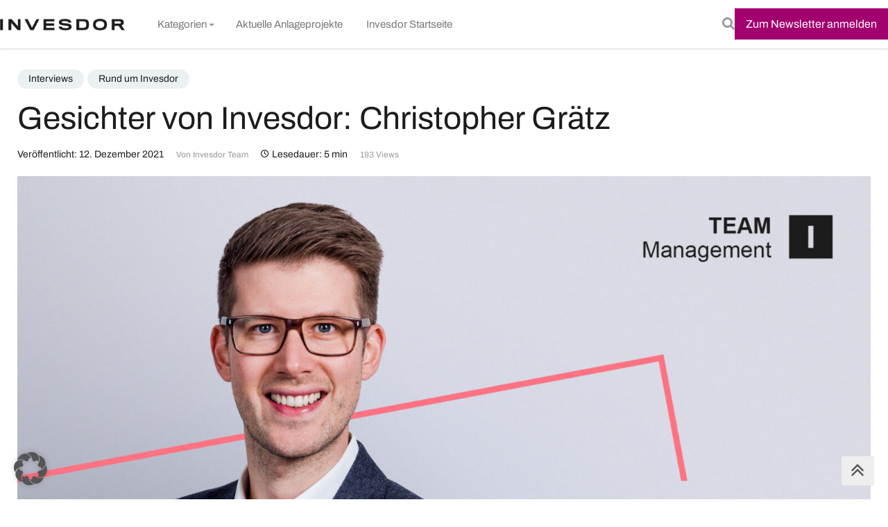

--- FILE ---
content_type: text/html; charset=UTF-8
request_url: https://www.invesdor.de/blog/gesichter-von-invesdor-christopher-graetz/
body_size: 26605
content:
<!DOCTYPE html>
<html dir="ltr" lang="de-DE" prefix="og: https://ogp.me/ns#">
<head>
<meta charset="UTF-8">
<meta name="viewport" content="width=device-width, initial-scale=1">
<title>Gesichter von Invesdor: Christopher Grätz</title>
<link rel="profile" href="http://gmpg.org/xfn/11">
<link rel="pingback" href="https://www.invesdor.de/blog/xmlrpc.php">
<link rel="alternate" hreflang="de" href="https://www.invesdor.de/blog/gesichter-von-invesdor-christopher-graetz/" />
<link rel="alternate" hreflang="fi" href="https://www.invesdor.fi/blog/invesdorin-kasvot-christopher-graetz/" />
<link rel="alternate" hreflang="nl" href="https://www.invesdor.nl/blog/het_gezicht_van_invesdor-christopher-graetz/" />
<link rel="alternate" hreflang="x-default" href="https://www.invesdor.de/blog/gesichter-von-invesdor-christopher-graetz/" />

		<!-- All in One SEO 4.9.1.1 - aioseo.com -->
	<meta name="description" content="Dürfen wir vorstellen? Das ist Christopher Grätz. Er weiß Visionen zu entwickeln und in die Realität umzusetzen – und dabei ein ganzes Team mitzuziehen und von seinen Visionen einer neuen Finanzindustrie zu überzeugen. Mit Themen, die Anleger und Unternehmen begeistern. Das konnte Christopher schon als CEO von Kapilendo. Bei Invesdor ist er nun in derselben" />
	<meta name="robots" content="max-snippet:-1, max-image-preview:large, max-video-preview:-1" />
	<meta name="author" content="Invesdor Team"/>
	<meta name="keywords" content="für unternehmen" />
	<link rel="canonical" href="https://www.invesdor.de/blog/gesichter-von-invesdor-christopher-graetz/" />
	<meta name="generator" content="All in One SEO (AIOSEO) 4.9.1.1" />
		<meta property="og:locale" content="de_DE" />
		<meta property="og:site_name" content="Invesdor |" />
		<meta property="og:type" content="article" />
		<meta property="og:title" content="Gesichter von Invesdor: Christopher Grätz" />
		<meta property="og:description" content="Dürfen wir vorstellen? Das ist Christopher Grätz. Er weiß Visionen zu entwickeln und in die Realität umzusetzen – und dabei ein ganzes Team mitzuziehen und von seinen Visionen einer neuen Finanzindustrie zu überzeugen. Mit Themen, die Anleger und Unternehmen begeistern. Das konnte Christopher schon als CEO von Kapilendo. Bei Invesdor ist er nun in derselben" />
		<meta property="og:url" content="https://www.invesdor.de/blog/gesichter-von-invesdor-christopher-graetz/" />
		<meta property="article:published_time" content="2021-12-11T23:01:49+00:00" />
		<meta property="article:modified_time" content="2024-10-31T08:43:25+00:00" />
		<meta name="twitter:card" content="summary_large_image" />
		<meta name="twitter:title" content="Gesichter von Invesdor: Christopher Grätz" />
		<meta name="twitter:description" content="Dürfen wir vorstellen? Das ist Christopher Grätz. Er weiß Visionen zu entwickeln und in die Realität umzusetzen – und dabei ein ganzes Team mitzuziehen und von seinen Visionen einer neuen Finanzindustrie zu überzeugen. Mit Themen, die Anleger und Unternehmen begeistern. Das konnte Christopher schon als CEO von Kapilendo. Bei Invesdor ist er nun in derselben" />
		<script type="application/ld+json" class="aioseo-schema">
			{"@context":"https:\/\/schema.org","@graph":[{"@type":"Article","@id":"https:\/\/www.invesdor.de\/blog\/gesichter-von-invesdor-christopher-graetz\/#article","name":"Gesichter von Invesdor: Christopher Gr\u00e4tz","headline":"Gesichter von Invesdor: Christopher Gr\u00e4tz","author":{"@id":"https:\/\/www.invesdor.de\/blog\/author\/invesdor\/#author"},"publisher":{"@id":"https:\/\/www.invesdor.de\/blog\/#organization"},"image":{"@type":"ImageObject","url":"https:\/\/www.invesdor.de\/blog\/wp-content\/uploads\/2021\/11\/Christopher-visionaer-Management.jpg","width":1920,"height":1080},"datePublished":"2021-12-12T00:01:49+00:00","dateModified":"2024-10-31T08:43:25+00:00","inLanguage":"de-DE","mainEntityOfPage":{"@id":"https:\/\/www.invesdor.de\/blog\/gesichter-von-invesdor-christopher-graetz\/#webpage"},"isPartOf":{"@id":"https:\/\/www.invesdor.de\/blog\/gesichter-von-invesdor-christopher-graetz\/#webpage"},"articleSection":"Interviews, Rund um Invesdor, F\u00fcr Unternehmen, Optional"},{"@type":"BreadcrumbList","@id":"https:\/\/www.invesdor.de\/blog\/gesichter-von-invesdor-christopher-graetz\/#breadcrumblist","itemListElement":[{"@type":"ListItem","@id":"https:\/\/www.invesdor.de\/blog#listItem","position":1,"name":"Home","item":"https:\/\/www.invesdor.de\/blog","nextItem":{"@type":"ListItem","@id":"https:\/\/www.invesdor.de\/blog\/kategorie\/interviews\/#listItem","name":"Interviews"}},{"@type":"ListItem","@id":"https:\/\/www.invesdor.de\/blog\/kategorie\/interviews\/#listItem","position":2,"name":"Interviews","item":"https:\/\/www.invesdor.de\/blog\/kategorie\/interviews\/","nextItem":{"@type":"ListItem","@id":"https:\/\/www.invesdor.de\/blog\/gesichter-von-invesdor-christopher-graetz\/#listItem","name":"Gesichter von Invesdor: Christopher Gr\u00e4tz"},"previousItem":{"@type":"ListItem","@id":"https:\/\/www.invesdor.de\/blog#listItem","name":"Home"}},{"@type":"ListItem","@id":"https:\/\/www.invesdor.de\/blog\/gesichter-von-invesdor-christopher-graetz\/#listItem","position":3,"name":"Gesichter von Invesdor: Christopher Gr\u00e4tz","previousItem":{"@type":"ListItem","@id":"https:\/\/www.invesdor.de\/blog\/kategorie\/interviews\/#listItem","name":"Interviews"}}]},{"@type":"Organization","@id":"https:\/\/www.invesdor.de\/blog\/#organization","name":"kapilendo AG","url":"https:\/\/www.invesdor.de\/blog\/","telephone":"+4930364285707","logo":{"@type":"ImageObject","url":"https:\/\/www.kapilendo.de\/magazin\/wp-content\/uploads\/2019\/03\/kapilendo-logo.png","@id":"https:\/\/www.invesdor.de\/blog\/gesichter-von-invesdor-christopher-graetz\/#organizationLogo"},"image":{"@id":"https:\/\/www.invesdor.de\/blog\/gesichter-von-invesdor-christopher-graetz\/#organizationLogo"}},{"@type":"Person","@id":"https:\/\/www.invesdor.de\/blog\/author\/invesdor\/#author","url":"https:\/\/www.invesdor.de\/blog\/author\/invesdor\/","name":"Invesdor Team","image":{"@type":"ImageObject","@id":"https:\/\/www.invesdor.de\/blog\/gesichter-von-invesdor-christopher-graetz\/#authorImage","url":"https:\/\/secure.gravatar.com\/avatar\/69c5ccba49479d512721bd95ae3b324559be64eabbcb388ddcc95ac1d8b3bb46?s=96&d=mm&r=g","width":96,"height":96,"caption":"Invesdor Team"}},{"@type":"WebPage","@id":"https:\/\/www.invesdor.de\/blog\/gesichter-von-invesdor-christopher-graetz\/#webpage","url":"https:\/\/www.invesdor.de\/blog\/gesichter-von-invesdor-christopher-graetz\/","name":"Gesichter von Invesdor: Christopher Gr\u00e4tz","description":"D\u00fcrfen wir vorstellen? Das ist Christopher Gr\u00e4tz. Er wei\u00df Visionen zu entwickeln und in die Realit\u00e4t umzusetzen \u2013 und dabei ein ganzes Team mitzuziehen und von seinen Visionen einer neuen Finanzindustrie zu \u00fcberzeugen. Mit Themen, die Anleger und Unternehmen begeistern. Das konnte Christopher schon als CEO von Kapilendo. Bei Invesdor ist er nun in derselben","inLanguage":"de-DE","isPartOf":{"@id":"https:\/\/www.invesdor.de\/blog\/#website"},"breadcrumb":{"@id":"https:\/\/www.invesdor.de\/blog\/gesichter-von-invesdor-christopher-graetz\/#breadcrumblist"},"author":{"@id":"https:\/\/www.invesdor.de\/blog\/author\/invesdor\/#author"},"creator":{"@id":"https:\/\/www.invesdor.de\/blog\/author\/invesdor\/#author"},"image":{"@type":"ImageObject","url":"https:\/\/www.invesdor.de\/blog\/wp-content\/uploads\/2021\/11\/Christopher-visionaer-Management.jpg","@id":"https:\/\/www.invesdor.de\/blog\/gesichter-von-invesdor-christopher-graetz\/#mainImage","width":1920,"height":1080},"primaryImageOfPage":{"@id":"https:\/\/www.invesdor.de\/blog\/gesichter-von-invesdor-christopher-graetz\/#mainImage"},"datePublished":"2021-12-12T00:01:49+00:00","dateModified":"2024-10-31T08:43:25+00:00"},{"@type":"WebSite","@id":"https:\/\/www.invesdor.de\/blog\/#website","url":"https:\/\/www.invesdor.de\/blog\/","name":"Invesdor","inLanguage":"de-DE","publisher":{"@id":"https:\/\/www.invesdor.de\/blog\/#organization"}}]}
		</script>
		<!-- All in One SEO -->

<link rel="alternate" type="application/rss+xml" title="Invesdor &raquo; Feed" href="https://www.invesdor.de/blog/feed/" />
<link rel="alternate" type="application/rss+xml" title="Invesdor &raquo; Kommentar-Feed" href="https://www.invesdor.de/blog/comments/feed/" />
<link rel="alternate" type="application/rss+xml" title="Invesdor &raquo; Gesichter von Invesdor: Christopher Grätz-Kommentar-Feed" href="https://www.invesdor.de/blog/gesichter-von-invesdor-christopher-graetz/feed/" />
<link rel="alternate" title="oEmbed (JSON)" type="application/json+oembed" href="https://www.invesdor.de/blog/wp-json/oembed/1.0/embed?url=https%3A%2F%2Fwww.invesdor.de%2Fblog%2Fgesichter-von-invesdor-christopher-graetz%2F" />
<link rel="alternate" title="oEmbed (XML)" type="text/xml+oembed" href="https://www.invesdor.de/blog/wp-json/oembed/1.0/embed?url=https%3A%2F%2Fwww.invesdor.de%2Fblog%2Fgesichter-von-invesdor-christopher-graetz%2F&#038;format=xml" />
<style id='wp-img-auto-sizes-contain-inline-css' type='text/css'>
img:is([sizes=auto i],[sizes^="auto," i]){contain-intrinsic-size:3000px 1500px}
/*# sourceURL=wp-img-auto-sizes-contain-inline-css */
</style>
<style id='wp-emoji-styles-inline-css' type='text/css'>

	img.wp-smiley, img.emoji {
		display: inline !important;
		border: none !important;
		box-shadow: none !important;
		height: 1em !important;
		width: 1em !important;
		margin: 0 0.07em !important;
		vertical-align: -0.1em !important;
		background: none !important;
		padding: 0 !important;
	}
/*# sourceURL=wp-emoji-styles-inline-css */
</style>
<link rel='stylesheet' id='wp-block-library-css' href='https://www.invesdor.de/blog/wp-includes/css/dist/block-library/style.min.css?ver=6.9' type='text/css' media='all' />
<style id='global-styles-inline-css' type='text/css'>
:root{--wp--preset--aspect-ratio--square: 1;--wp--preset--aspect-ratio--4-3: 4/3;--wp--preset--aspect-ratio--3-4: 3/4;--wp--preset--aspect-ratio--3-2: 3/2;--wp--preset--aspect-ratio--2-3: 2/3;--wp--preset--aspect-ratio--16-9: 16/9;--wp--preset--aspect-ratio--9-16: 9/16;--wp--preset--color--black: #000000;--wp--preset--color--cyan-bluish-gray: #abb8c3;--wp--preset--color--white: #ffffff;--wp--preset--color--pale-pink: #f78da7;--wp--preset--color--vivid-red: #cf2e2e;--wp--preset--color--luminous-vivid-orange: #ff6900;--wp--preset--color--luminous-vivid-amber: #fcb900;--wp--preset--color--light-green-cyan: #7bdcb5;--wp--preset--color--vivid-green-cyan: #00d084;--wp--preset--color--pale-cyan-blue: #8ed1fc;--wp--preset--color--vivid-cyan-blue: #0693e3;--wp--preset--color--vivid-purple: #9b51e0;--wp--preset--gradient--vivid-cyan-blue-to-vivid-purple: linear-gradient(135deg,rgb(6,147,227) 0%,rgb(155,81,224) 100%);--wp--preset--gradient--light-green-cyan-to-vivid-green-cyan: linear-gradient(135deg,rgb(122,220,180) 0%,rgb(0,208,130) 100%);--wp--preset--gradient--luminous-vivid-amber-to-luminous-vivid-orange: linear-gradient(135deg,rgb(252,185,0) 0%,rgb(255,105,0) 100%);--wp--preset--gradient--luminous-vivid-orange-to-vivid-red: linear-gradient(135deg,rgb(255,105,0) 0%,rgb(207,46,46) 100%);--wp--preset--gradient--very-light-gray-to-cyan-bluish-gray: linear-gradient(135deg,rgb(238,238,238) 0%,rgb(169,184,195) 100%);--wp--preset--gradient--cool-to-warm-spectrum: linear-gradient(135deg,rgb(74,234,220) 0%,rgb(151,120,209) 20%,rgb(207,42,186) 40%,rgb(238,44,130) 60%,rgb(251,105,98) 80%,rgb(254,248,76) 100%);--wp--preset--gradient--blush-light-purple: linear-gradient(135deg,rgb(255,206,236) 0%,rgb(152,150,240) 100%);--wp--preset--gradient--blush-bordeaux: linear-gradient(135deg,rgb(254,205,165) 0%,rgb(254,45,45) 50%,rgb(107,0,62) 100%);--wp--preset--gradient--luminous-dusk: linear-gradient(135deg,rgb(255,203,112) 0%,rgb(199,81,192) 50%,rgb(65,88,208) 100%);--wp--preset--gradient--pale-ocean: linear-gradient(135deg,rgb(255,245,203) 0%,rgb(182,227,212) 50%,rgb(51,167,181) 100%);--wp--preset--gradient--electric-grass: linear-gradient(135deg,rgb(202,248,128) 0%,rgb(113,206,126) 100%);--wp--preset--gradient--midnight: linear-gradient(135deg,rgb(2,3,129) 0%,rgb(40,116,252) 100%);--wp--preset--font-size--small: 13px;--wp--preset--font-size--medium: 20px;--wp--preset--font-size--large: 36px;--wp--preset--font-size--x-large: 42px;--wp--preset--spacing--20: 0.44rem;--wp--preset--spacing--30: 0.67rem;--wp--preset--spacing--40: 1rem;--wp--preset--spacing--50: 1.5rem;--wp--preset--spacing--60: 2.25rem;--wp--preset--spacing--70: 3.38rem;--wp--preset--spacing--80: 5.06rem;--wp--preset--shadow--natural: 6px 6px 9px rgba(0, 0, 0, 0.2);--wp--preset--shadow--deep: 12px 12px 50px rgba(0, 0, 0, 0.4);--wp--preset--shadow--sharp: 6px 6px 0px rgba(0, 0, 0, 0.2);--wp--preset--shadow--outlined: 6px 6px 0px -3px rgb(255, 255, 255), 6px 6px rgb(0, 0, 0);--wp--preset--shadow--crisp: 6px 6px 0px rgb(0, 0, 0);}:where(.is-layout-flex){gap: 0.5em;}:where(.is-layout-grid){gap: 0.5em;}body .is-layout-flex{display: flex;}.is-layout-flex{flex-wrap: wrap;align-items: center;}.is-layout-flex > :is(*, div){margin: 0;}body .is-layout-grid{display: grid;}.is-layout-grid > :is(*, div){margin: 0;}:where(.wp-block-columns.is-layout-flex){gap: 2em;}:where(.wp-block-columns.is-layout-grid){gap: 2em;}:where(.wp-block-post-template.is-layout-flex){gap: 1.25em;}:where(.wp-block-post-template.is-layout-grid){gap: 1.25em;}.has-black-color{color: var(--wp--preset--color--black) !important;}.has-cyan-bluish-gray-color{color: var(--wp--preset--color--cyan-bluish-gray) !important;}.has-white-color{color: var(--wp--preset--color--white) !important;}.has-pale-pink-color{color: var(--wp--preset--color--pale-pink) !important;}.has-vivid-red-color{color: var(--wp--preset--color--vivid-red) !important;}.has-luminous-vivid-orange-color{color: var(--wp--preset--color--luminous-vivid-orange) !important;}.has-luminous-vivid-amber-color{color: var(--wp--preset--color--luminous-vivid-amber) !important;}.has-light-green-cyan-color{color: var(--wp--preset--color--light-green-cyan) !important;}.has-vivid-green-cyan-color{color: var(--wp--preset--color--vivid-green-cyan) !important;}.has-pale-cyan-blue-color{color: var(--wp--preset--color--pale-cyan-blue) !important;}.has-vivid-cyan-blue-color{color: var(--wp--preset--color--vivid-cyan-blue) !important;}.has-vivid-purple-color{color: var(--wp--preset--color--vivid-purple) !important;}.has-black-background-color{background-color: var(--wp--preset--color--black) !important;}.has-cyan-bluish-gray-background-color{background-color: var(--wp--preset--color--cyan-bluish-gray) !important;}.has-white-background-color{background-color: var(--wp--preset--color--white) !important;}.has-pale-pink-background-color{background-color: var(--wp--preset--color--pale-pink) !important;}.has-vivid-red-background-color{background-color: var(--wp--preset--color--vivid-red) !important;}.has-luminous-vivid-orange-background-color{background-color: var(--wp--preset--color--luminous-vivid-orange) !important;}.has-luminous-vivid-amber-background-color{background-color: var(--wp--preset--color--luminous-vivid-amber) !important;}.has-light-green-cyan-background-color{background-color: var(--wp--preset--color--light-green-cyan) !important;}.has-vivid-green-cyan-background-color{background-color: var(--wp--preset--color--vivid-green-cyan) !important;}.has-pale-cyan-blue-background-color{background-color: var(--wp--preset--color--pale-cyan-blue) !important;}.has-vivid-cyan-blue-background-color{background-color: var(--wp--preset--color--vivid-cyan-blue) !important;}.has-vivid-purple-background-color{background-color: var(--wp--preset--color--vivid-purple) !important;}.has-black-border-color{border-color: var(--wp--preset--color--black) !important;}.has-cyan-bluish-gray-border-color{border-color: var(--wp--preset--color--cyan-bluish-gray) !important;}.has-white-border-color{border-color: var(--wp--preset--color--white) !important;}.has-pale-pink-border-color{border-color: var(--wp--preset--color--pale-pink) !important;}.has-vivid-red-border-color{border-color: var(--wp--preset--color--vivid-red) !important;}.has-luminous-vivid-orange-border-color{border-color: var(--wp--preset--color--luminous-vivid-orange) !important;}.has-luminous-vivid-amber-border-color{border-color: var(--wp--preset--color--luminous-vivid-amber) !important;}.has-light-green-cyan-border-color{border-color: var(--wp--preset--color--light-green-cyan) !important;}.has-vivid-green-cyan-border-color{border-color: var(--wp--preset--color--vivid-green-cyan) !important;}.has-pale-cyan-blue-border-color{border-color: var(--wp--preset--color--pale-cyan-blue) !important;}.has-vivid-cyan-blue-border-color{border-color: var(--wp--preset--color--vivid-cyan-blue) !important;}.has-vivid-purple-border-color{border-color: var(--wp--preset--color--vivid-purple) !important;}.has-vivid-cyan-blue-to-vivid-purple-gradient-background{background: var(--wp--preset--gradient--vivid-cyan-blue-to-vivid-purple) !important;}.has-light-green-cyan-to-vivid-green-cyan-gradient-background{background: var(--wp--preset--gradient--light-green-cyan-to-vivid-green-cyan) !important;}.has-luminous-vivid-amber-to-luminous-vivid-orange-gradient-background{background: var(--wp--preset--gradient--luminous-vivid-amber-to-luminous-vivid-orange) !important;}.has-luminous-vivid-orange-to-vivid-red-gradient-background{background: var(--wp--preset--gradient--luminous-vivid-orange-to-vivid-red) !important;}.has-very-light-gray-to-cyan-bluish-gray-gradient-background{background: var(--wp--preset--gradient--very-light-gray-to-cyan-bluish-gray) !important;}.has-cool-to-warm-spectrum-gradient-background{background: var(--wp--preset--gradient--cool-to-warm-spectrum) !important;}.has-blush-light-purple-gradient-background{background: var(--wp--preset--gradient--blush-light-purple) !important;}.has-blush-bordeaux-gradient-background{background: var(--wp--preset--gradient--blush-bordeaux) !important;}.has-luminous-dusk-gradient-background{background: var(--wp--preset--gradient--luminous-dusk) !important;}.has-pale-ocean-gradient-background{background: var(--wp--preset--gradient--pale-ocean) !important;}.has-electric-grass-gradient-background{background: var(--wp--preset--gradient--electric-grass) !important;}.has-midnight-gradient-background{background: var(--wp--preset--gradient--midnight) !important;}.has-small-font-size{font-size: var(--wp--preset--font-size--small) !important;}.has-medium-font-size{font-size: var(--wp--preset--font-size--medium) !important;}.has-large-font-size{font-size: var(--wp--preset--font-size--large) !important;}.has-x-large-font-size{font-size: var(--wp--preset--font-size--x-large) !important;}
/*# sourceURL=global-styles-inline-css */
</style>

<style id='classic-theme-styles-inline-css' type='text/css'>
/*! This file is auto-generated */
.wp-block-button__link{color:#fff;background-color:#32373c;border-radius:9999px;box-shadow:none;text-decoration:none;padding:calc(.667em + 2px) calc(1.333em + 2px);font-size:1.125em}.wp-block-file__button{background:#32373c;color:#fff;text-decoration:none}
/*# sourceURL=/wp-includes/css/classic-themes.min.css */
</style>
<link rel='stylesheet' id='ez-toc-css' href='https://www.invesdor.de/blog/wp-content/plugins/easy-table-of-contents/assets/css/screen.min.css?ver=2.0.78' type='text/css' media='all' />
<style id='ez-toc-inline-css' type='text/css'>
div#ez-toc-container .ez-toc-title {font-size: 100%;}div#ez-toc-container .ez-toc-title {font-weight: 500;}div#ez-toc-container ul li , div#ez-toc-container ul li a {font-size: 85%;}div#ez-toc-container ul li , div#ez-toc-container ul li a {font-weight: 500;}div#ez-toc-container nav ul ul li {font-size: 75%;}div#ez-toc-container {background: #ffffff;border: 1px solid #ffffff;}div#ez-toc-container p.ez-toc-title , #ez-toc-container .ez_toc_custom_title_icon , #ez-toc-container .ez_toc_custom_toc_icon {color: #020202;}div#ez-toc-container ul.ez-toc-list a {color: #3d3d3d;}div#ez-toc-container ul.ez-toc-list a:hover {color: #636363;}div#ez-toc-container ul.ez-toc-list a:visited {color: #3d3d3d;}.ez-toc-counter nav ul li a::before {color: ;}.ez-toc-box-title {font-weight: bold; margin-bottom: 10px; text-align: center; text-transform: uppercase; letter-spacing: 1px; color: #666; padding-bottom: 5px;position:absolute;top:-4%;left:5%;background-color: inherit;transition: top 0.3s ease;}.ez-toc-box-title.toc-closed {top:-25%;}.ez-toc-more-link {display: none;}#ez-toc-more-links-disabler {display: none;}.ez-toc-more-links-tgl { font-size: 95%; background: #fff; margin-top: 10px; border-radius: 10px; padding: 10px 20px; border: 1px solid #ccc; -webkit-box-shadow: none; text-decoration: none; letter-spacing: .05em; text-transform: capitalize; cursor: pointer; color: #999; display: inline-block; } .ez-toc-more-links-tgl:hover { background: #444; color: #eee; border-color: #444; } .ez-toc-more-links-tgl span {position: relative;} .ez-toc-more-links-tgl .ez-toc-more-txt {bottom: 0.5px;} .ez-toc-more-links-tgl .ez-toc-less-txt {bottom: 1px;} .ez-toc-more-links-tgl svg {margin-left: 5px;}div.eztoc-read-wrpr {width: calc(100% + 20px);}div.eztoc-read-wrpr {display: block;margin-top: 0px;padding-top: 2px;padding-bottom: 5px;font-size: 65%;position: relative;color:#020202;}.eztoc-read-time {position: absolute;bottom: 8px;}.ez-toc-sub-hd-hide, #ez-toc-open-sub-hd .ez-toc-sub-hd-close, #ez-toc-open-sub-hd-active .ez-toc-sub-hd-open { display: none; } #ez-toc-open-sub-hd-active + .ez-toc-sub-hd-hide { display: block; } .ez-toc-sub-hd-wrpr { margin-left: 5px;cursor: pointer; }#ez-toc-container ul.ez-toc-list li.active {background-color: #ff0f0f !important;}#ez-toc-container ul.ez-toc-list li.active a {color: #dd9933 !important;}#ez-toc-container ul.ez-toc-list li.active { display: inline; position: relative; overflow: hidden; } #ez-toc-container ul.ez-toc-list li:after { content: ''; position: absolute; z-index: -1; right: 0; width: 0; bottom: -5px; background: #000; height: 2px; transition-property: width; transition-duration: 0.3s; transition-timing-function: ease-out; } #ez-toc-container ul.ez-toc-list li.active:after { left: 0; right: auto; width: 100%; }#ez-toc-container nav ul:first-child{padding-top:15px;} .ez-toc-custom .ez-toc-title-container{border-radius: none;}.ez-toc-custom .ez_toc_custom_title_icon{margin-right:5px;}/*.ez-toc-custom{padding:0 !important;padding-right: 0 !important;}*/.ez-toc-custom .ez-toc-title-container{display: flex;width: 100%;align-items: center;justify-content: space-between;}#ez-toc-container .ez-toc-title-container{background-color:#ffffff;width: calc(100% + 30px);margin: -10px;padding: 10px;}#ez-toc-container .ez-toc-cssicon-toggle-label, .eztoc-read-wrpr{background-color: #ffffff;width: calc(100% + 30px);margin: -10px;display: inline-flex;padding: 10px;padding-right: 20px;align-items: center;justify-content: space-between;}
/*# sourceURL=ez-toc-inline-css */
</style>
<link rel='stylesheet' id='parent-style-css' href='https://www.invesdor.de/blog/wp-content/themes/techone/style.css?ver=6.9' type='text/css' media='all' />
<link rel='stylesheet' id='child-theme-css-css' href='https://www.invesdor.de/blog/wp-content/themes/bal-techone-child/style.css?ver=6.9' type='text/css' media='all' />
<link rel='stylesheet' id='child-theme-css-fonts-css' href='https://www.invesdor.de/blog/wp-content/themes/bal-techone-child/assets/css/fonts.css?ver=6.9' type='text/css' media='all' />
<link rel='stylesheet' id='child-theme-css-content-single-css' href='https://www.invesdor.de/blog/wp-content/themes/bal-techone-child/assets/css/content-single.css?ver=6.9' type='text/css' media='all' />
<link rel='stylesheet' id='child-theme-css-related-articles-css' href='https://www.invesdor.de/blog/wp-content/themes/bal-techone-child/assets/css/related-articles.css?ver=6.9' type='text/css' media='all' />
<link rel='stylesheet' id='child-theme-css-comments-css' href='https://www.invesdor.de/blog/wp-content/themes/bal-techone-child/assets/css/comments.css?ver=6.9' type='text/css' media='all' />
<link rel='stylesheet' id='child-theme-css-footer-css' href='https://www.invesdor.de/blog/wp-content/themes/bal-techone-child/assets/css/footer.css?ver=6.9' type='text/css' media='all' />
<link rel='stylesheet' id='child-theme-css-toc-css' href='https://www.invesdor.de/blog/wp-content/themes/bal-techone-child/assets/css/table-of-contents.css?ver=6.9' type='text/css' media='all' />
<link rel='stylesheet' id='child-theme-css-categorie-sidebar-css' href='https://www.invesdor.de/blog/wp-content/themes/bal-techone-child/assets/css/categorie-sidebar.css?ver=6.9' type='text/css' media='all' />
<link rel='stylesheet' id='child-theme-css-tag-cloud-css' href='https://www.invesdor.de/blog/wp-content/themes/bal-techone-child/assets/css/tag-cloud.css?ver=6.9' type='text/css' media='all' />
<link rel='stylesheet' id='child-theme-css-category-css' href='https://www.invesdor.de/blog/wp-content/themes/bal-techone-child/assets/css/category.css?ver=6.9' type='text/css' media='all' />
<link rel='stylesheet' id='child-theme-css-sidebar-css' href='https://www.invesdor.de/blog/wp-content/themes/bal-techone-child/assets/css/sidebar.css?ver=6.9' type='text/css' media='all' />
<link rel='stylesheet' id='child-theme-css-categories-widget-css' href='https://www.invesdor.de/blog/wp-content/themes/bal-techone-child/assets/css/widgets/categories-widget.css?ver=6.9' type='text/css' media='all' />
<link rel='stylesheet' id='child-theme-css-plugins-css' href='https://www.invesdor.de/blog/wp-content/themes/bal-techone-child/assets/css/plugins/share.css?ver=6.9' type='text/css' media='all' />
<link rel='stylesheet' id='child-theme-css-buttons-css' href='https://www.invesdor.de/blog/wp-content/themes/bal-techone-child/assets/css/buttons.css?ver=6.9' type='text/css' media='all' />
<link rel='stylesheet' id='ft-featured-post-widget-css' href='https://www.invesdor.de/blog/wp-content/themes/bal-techone-child/assets/css/widgets/ft-featured-post-widget.css?ver=6.9' type='text/css' media='all' />
<link rel='stylesheet' id='swiper-css-css' href='https://www.invesdor.de/blog/wp-content/themes/bal-techone-child/assets/css/swiper/swiper-bundle.min.css?ver=6.9' type='text/css' media='all' />
<link rel='stylesheet' id='custom-slider-css-css' href='https://www.invesdor.de/blog/wp-content/themes/bal-techone-child/assets/css/swiper/custom-slider.css?ver=6.9' type='text/css' media='all' />
<link rel='stylesheet' id='ft-recent-comments-widget-css' href='https://www.invesdor.de/blog/wp-content/themes/bal-techone-child/assets/css/widgets/ft-recent-comments-widget.css?ver=6.9' type='text/css' media='all' />
<link rel='stylesheet' id='techone-font-awesome-css' href='https://www.invesdor.de/blog/wp-content/themes/techone/assets/css/font-awesome.css?ver=4.1.0' type='text/css' media='all' />
<link rel='stylesheet' id='techone-style-css' href='https://www.invesdor.de/blog/wp-content/themes/bal-techone-child/style.css?ver=6.9' type='text/css' media='all' />
<link rel='stylesheet' id='ft-popular-posts-widget-css' href='https://www.invesdor.de/blog/wp-content/themes/bal-techone-child/assets/css/widgets/ft-popular-posts-widget.css?ver=6.9' type='text/css' media='all' />
<link rel='stylesheet' id='ft-latest-posts-bal-css' href='https://www.invesdor.de/blog/wp-content/themes/bal-techone-child/assets/css/widgets/ft-latest-posts-bal.css?ver=6.9' type='text/css' media='all' />
<link rel='stylesheet' id='ft-category-display-widget-css' href='https://www.invesdor.de/blog/wp-content/themes/bal-techone-child/assets/css/widgets/ft-category-display-widget.css?ver=6.9' type='text/css' media='all' />
<link rel='stylesheet' id='ft-subscribe-newsletter-widget-css' href='https://www.invesdor.de/blog/wp-content/themes/bal-techone-child/assets/css/widgets/ft-subscribe-newsletter-widget.css?ver=6.9' type='text/css' media='all' />
<link rel='stylesheet' id='ft-join-us-widget-css' href='https://www.invesdor.de/blog/wp-content/themes/bal-techone-child/assets/css/widgets/ft-join-us-widget.css?ver=6.9' type='text/css' media='all' />
<link rel='stylesheet' id='ft-recent-category-posts-widget-css' href='https://www.invesdor.de/blog/wp-content/themes/bal-techone-child/assets/css/widgets/ft-recent-category-posts-widget.css?ver=6.9' type='text/css' media='all' />
<link rel='stylesheet' id='ft-centered-category-widget-css' href='https://www.invesdor.de/blog/wp-content/themes/bal-techone-child/assets/css/widgets/ft-centered-category-widget.css?ver=6.9' type='text/css' media='all' />
<link rel='stylesheet' id='borlabs-cookie-custom-css' href='https://www.invesdor.de/blog/wp-content/cache/borlabs-cookie/1/borlabs-cookie-1-de.css?ver=3.3.23-41' type='text/css' media='all' />
<script type="text/javascript" id="wpml-cookie-js-extra">
/* <![CDATA[ */
var wpml_cookies = {"wp-wpml_current_language":{"value":"de","expires":1,"path":"/"}};
var wpml_cookies = {"wp-wpml_current_language":{"value":"de","expires":1,"path":"/"}};
//# sourceURL=wpml-cookie-js-extra
/* ]]> */
</script>
<script type="text/javascript" src="https://www.invesdor.de/blog/wp-content/plugins/sitepress-multilingual-cms/res/js/cookies/language-cookie.js?ver=472900" id="wpml-cookie-js" defer="defer" data-wp-strategy="defer"></script>
<script type="text/javascript" src="https://www.invesdor.de/blog/wp-includes/js/jquery/jquery.min.js?ver=3.7.1" id="jquery-core-js"></script>
<script type="text/javascript" src="https://www.invesdor.de/blog/wp-includes/js/jquery/jquery-migrate.min.js?ver=3.4.1" id="jquery-migrate-js"></script>
<script data-no-optimize="1" data-no-minify="1" data-cfasync="false" type="text/javascript" src="https://www.invesdor.de/blog/wp-content/cache/borlabs-cookie/1/borlabs-cookie-config-de.json.js?ver=3.3.23-94" id="borlabs-cookie-config-js"></script>
<script type="text/javascript" id="wpml-xdomain-data-js-extra">
/* <![CDATA[ */
var wpml_xdomain_data = {"css_selector":"wpml-ls-item","ajax_url":"https://www.invesdor.de/blog/wp-admin/admin-ajax.php","current_lang":"de","_nonce":"636bc8a990"};
//# sourceURL=wpml-xdomain-data-js-extra
/* ]]> */
</script>
<script type="text/javascript" src="https://www.invesdor.de/blog/wp-content/plugins/sitepress-multilingual-cms/res/js/xdomain-data.js?ver=472900" id="wpml-xdomain-data-js" defer="defer" data-wp-strategy="defer"></script>
<link rel="https://api.w.org/" href="https://www.invesdor.de/blog/wp-json/" /><link rel="alternate" title="JSON" type="application/json" href="https://www.invesdor.de/blog/wp-json/wp/v2/posts/10009" /><link rel="EditURI" type="application/rsd+xml" title="RSD" href="https://www.invesdor.de/blog/xmlrpc.php?rsd" />
<meta name="generator" content="WordPress 6.9" />
<link rel='shortlink' href='https://www.invesdor.de/blog/?p=10009' />
<meta name="generator" content="WPML ver:4.7.2 stt:37,1,18,3;" />
        <style>
            ul.glossary_latestterms_widget li {
                margin: 10px 0;
            }
            ul.glossary_latestterms_widget li .title {
                font-weight: bold;
                font-size: 11pt;
            }
            ul.glossary_latestterms_widget li div.description {
                font-size: 10pt;
            }
        </style>
        
  <style type="text/css">
    .ez-toc-list li.active > a {
      color: #1b00ff!important;
    }
  </style>

  <script>window.addEventListener('DOMContentLoaded', () => {
    const observer = new IntersectionObserver(entries => {
    entries.forEach(entry => {
      const id = entry.target.getAttribute('id');
      if (entry.intersectionRatio > 0) {
        if(document.querySelector(`nav li a[href="#${id}"]`) !== null)
            document.querySelector(`nav li a[href="#${id}"]`).parentElement.classList.add('active');
      } else {
        if(document.querySelector(`nav li a[href="#${id}"]`) !== null)
            document.querySelector(`nav li a[href="#${id}"]`).parentElement.classList.remove('active');
      }
    });
  });
  if(document.querySelectorAll('span[id]').length > 0) {
    document.querySelectorAll('span[id]').forEach((section) => {
      observer.observe(section);
    });
  }
  
});</script>
              <link rel="icon" href="https://blog-test.invesdor.de/blog/wp-content/uploads/2024/07/favicon-32x32-1.png" />
                    <link rel="apple-touch-icon" href="https://blog-test.invesdor.de/blog/wp-content/uploads/2024/07/apple-touch-icon.png" />
        <script type='text/javascript'>window.superWebShareFallback = {"superwebshare_fallback_enable":"enable","fallback_title":"Jaa","fallback_modal_background":"#ffffff","fallback_layout":"1","fallback_twitter_via":"","fallback_text_color":"#000000","fallback_show_in_desktop":"false","fallback_social_networks":["linkedin","twitter","facebook","mail","whatsapp"]} </script><link href='//fonts.googleapis.com/css?family=PT Sans:400,400italic,700,700italic&subset=latin,latin-ext,cyrillic' rel='stylesheet' type='text/css'>
<link href='//fonts.googleapis.com/css?family=Archivo Narrow:400,400italic,700,700italic&subset=latin,latin-ext' rel='stylesheet' type='text/css'>

<style class="custom_style" type="text/css" > 
#title-are .site-title a { 
	 font-family: "PT Sans";
color: #FFFFFF;

 }
body, button, input, select, textarea { 
	 font-family: "PT Sans";
color: #555555;

 }
.site-navigation .menu li a, .site-navigation .nav-menu li a { 
	 font-family: "PT Sans";

 }
h1, h2, h3, h4, h5, h6, #wp-calendar caption,input[type="reset"], input[type="submit"], input[type="submit"],.button.submit,
                                        #title-are .site-title a,.res_nav_close,.loop-pagination a, .loop-pagination span,.entry-author .entry-author-byline a.vcard ,
                                        .share-section .share-count,.entry-more,.entry-footer .entry-taxonomies,.features-articles .grid-thumb .grid_article_info .grid_cate a, .ft_home_content_block3 .grid-thumb .grid_article_info .grid_cate a, .content_carousel_wrapper .grid-thumb .grid_article_info .grid_cate a,
                                        .ft_content_tabber ul.drop li a,.featured_slider .slider_info .slider_cate a,#review-box .review-total-score .left
                                         { 
	 font-family: "Archivo Narrow";
font-weight: normal;
font-style: normal;
color: #333333;

 }
body { 
	 font-size: 16px; 
} 
body { 
	 font-size: 1.6rem; 
} 
.site-navigation .menu li a, .site-navigation .nav-menu li a { 
	 font-size: 15px; 
} 
.site-navigation .menu li a, .site-navigation .nav-menu li a { 
	 font-size: 1.5rem; 
} 
h1 { 
	 font-size: 35px; 
} 
h1 { 
	 font-size: 3.5rem; 
} 
h2 { 
	 font-size: 28px; 
} 
h2 { 
	 font-size: 2.8rem; 
} 
h3 { 
	 font-size: 20px; 
} 
h3 { 
	 font-size: 2rem; 
} 
h4 { 
	 font-size: 18px; 
} 
h4 { 
	 font-size: 1.8rem; 
} 
.trending .topic-menu li a:hover,.trending .topic-menu li.current-menu-item a,
                                        .entry-meta a:hover,.entry-author .entry-author-byline a.vcard:hover,.entry-author .author-social li a:hover,
                                        #comments .comment .comment-wrapper .comment-meta .comment-time:hover, #comments .comment .comment-wrapper .comment-meta .comment-reply-link:hover, #comments .comment .comment-wrapper .comment-meta .comment-edit-link:hover,
                                        .entry-meta .review-badge.review-badge-star .fa, .iconheader a:hover i, .site-navigation .menu li a:hover, .site-navigation .nav-menu li a:hover, .site-navigation .menu li.current-menu-item a, .site-navigation .menu li.current_page_item a, .site-navigation .nav-menu li.current-menu-item a, .site-navigation .nav-menu li.current_page_item a
                                         { 
	 color: #a2006e; 
} 
input[type="reset"], input[type="submit"], input[type="submit"],input[type="reset"]:hover, input[type="submit"]:hover, input[type="submit"]:hover,.button.submit,
                                        .loop-pagination a:hover, .loop-pagination span:hover,.loop-pagination a.current, .loop-pagination span.current,.entry-more,
                                        .entry-footer .entry-taxonomies span,.entry-footer .entry-taxonomies .post-categories li a:hover, .entry-footer .entry-taxonomies .post-tags li a:hover,
                                        .features-articles .grid-thumb .grid_article_info .grid_cate a, .ft_home_content_block3 .grid-thumb .grid_article_info .grid_cate a, .content_carousel_wrapper .grid-thumb .grid_article_info .grid_cate a,
                                        .features-articles .grid-thumb .grid_article_info .grid_cate a:hover, .ft_home_content_block3 .grid-thumb .grid_article_info .grid_cate a:hover, .content_carousel_wrapper .grid-thumb .grid_article_info .grid_cate a:hover,
                                        .widget_tag_cloud .tagcloud a:hover,.featured_slider .slider_info .slider_cate a, .featured_slider .slider_info .slider_cate a:hover,
                                        #back_to_top:hover,#review-box .review-total-score, #review-box h5,#review-box .review-total-score .right,.user-review .right,.entry-meta .review-badge,
                                        .woocommerce a.button, .woocommerce button.button, .woocommerce input.button, .woocommerce #respond input#submit, .woocommerce #content input.button, .woocommerce-page a.button, .woocommerce-page button.button, .woocommerce-page input.button, .woocommerce-page #respond input#submit, .woocommerce-page #content input.button,
                                        .woocommerce a.button:hover, .woocommerce button.button:hover, .woocommerce input.button:hover, .woocommerce #respond input#submit:hover, .woocommerce #content input.button:hover, .woocommerce-page a.button:hover, .woocommerce-page button.button:hover, .woocommerce-page input.button:hover, .woocommerce-page #respond input#submit:hover, .woocommerce-page #content input.button:hover,
                                        .woocommerce a.alt.button, .woocommerce button.alt.button, .woocommerce input.alt.button, .woocommerce #respond input#submit.alt, .woocommerce #content input.alt.button, .woocommerce-page a.alt.button, .woocommerce-page button.alt.button, .woocommerce-page input.alt.button, .woocommerce-page #respond input#submit.alt, .woocommerce-page #content input.alt.button,
                                        .woocommerce div.product .woocommerce-tabs ul.tabs li.active, .woocommerce #content div.product .woocommerce-tabs ul.tabs li.active, .woocommerce-page div.product .woocommerce-tabs ul.tabs li.active, .woocommerce-page #content div.product .woocommerce-tabs ul.tabs li.active,
                                        .woocommerce .woocommerce-message:before, .woocommerce-page .woocommerce-message:before,
                                        .woocommerce .widget_price_filter .ui-slider .ui-slider-range, .woocommerce-page .widget_price_filter .ui-slider .ui-slider-range,
                                        .woocommerce .widget_price_filter .ui-slider .ui-slider-handle, .woocommerce-page .widget_price_filter .ui-slider .ui-slider-handle
                                         { 
	 background: #a2006e; 
} 
#review-box ul li .review-criteria-bar { 
	 background-color: #a2006e; 
} 
a { 
	 color: #a2006e; 
} 
a:hover { 
	 color: #bc007f; 
} 
 </style> 
<link rel="icon" href="https://www.invesdor.de/blog/wp-content/uploads/2024/07/favicon-32x32-1.png" sizes="32x32" />
<link rel="icon" href="https://www.invesdor.de/blog/wp-content/uploads/2024/07/favicon-32x32-1.png" sizes="192x192" />
<link rel="apple-touch-icon" href="https://www.invesdor.de/blog/wp-content/uploads/2024/07/favicon-32x32-1.png" />
<meta name="msapplication-TileImage" content="https://www.invesdor.de/blog/wp-content/uploads/2024/07/favicon-32x32-1.png" />
		<style type="text/css" id="wp-custom-css">
			/* DO NOT TOUCH */

div.hfeed.site {
    flex-direction: column !important;
}

.single-post .site-content {
	display: flex;
	justify-content: center;
}		</style>
		<link rel='stylesheet' id='cmtooltip-css' href='https://www.invesdor.de/blog/wp-content/plugins/TooltipProEcommerce/assets/css/tooltip.min.css?ver=4.5.0' type='text/css' media='all' />
<style id='cmtooltip-inline-css' type='text/css'>
#tt {
				z-index: 1500;
		}

        #tt #ttcont div.glossaryItemTitle {
            width: calc(100% + -7);
            border-top-left-radius: 6px;
            border-top-right-radius: 6px;
            padding: 0;
            text-align: initial;
            margin: -2px -12px 10px -7px;
            line-height: ;
            font-weight: ;

                    color: #000000  !important;
        
                    background-color: #transparent;
            border-top: 1px solid transparent;
            border-bottom: 1px solid transparent;
        
					font-size: 13px !important;
		        }

		#tt #ttcont div.glossaryItemBody {
		padding: 0;
					font-size: 13px;
		        		}
		#tt #ttcont .mobile-link{
					font-size: 13px;
				}

		.mobile-link a.glossaryLink {
		color: #fff !important;
		}
		.mobile-link:before{content: "Term link:  "}

		
		
		.tiles ul.glossaryList li {
		min-width: 85px !important;
		width:85px !important;
		}
		.tiles ul.glossaryList span { min-width:85px; width:85px;  }
		.cm-glossary.tiles.big ul.glossaryList a { min-width:179px; width:179px }
		.cm-glossary.tiles.big ul.glossaryList span { min-width:179px; width:179px; }

				span.glossaryLink, a.glossaryLink {
		border-bottom: dotted 1px #a2006e;					color: #a2006e !important;
				}
		span.glossaryLink.temporary, a.glossaryLink.temporary {
		border-bottom: dotted 1px #eeff11;		}
		span.glossaryLink:hover, a.glossaryLink:hover {
		border-bottom: solid 1px #a2006e;					color:#a2006e !important;
				}

				.glossaryList .glossary-link-title {
		font-weight: normal !important;
		}

		
					#tt #tt-btn-close{ color: #222 !important}
		
        .cm-glossary.grid ul.glossaryList li:not(.the-index-letter)  { width: 200px !important}

					#tt #tt-btn-close{
			direction: rtl;
			font-size: 14px !important
			}
		
		
					#tt #ttcont glossaryItemBody * {color: #ffffff}
		

		
					#tt #ttcont a{color: #2EA3F2 !important}
		
		
		
					#ttcont {
			box-shadow: 0px 0px 20px #666666;
			-moz-box-shadow: 0px 0px 20px #666666;
			-webkit-box-shadow: 0px 0px 20px #666666;
			}
					.cm-glossary.term-carousel .slick-slide,
			.cm-glossary.tiles-with-definition ul > li { height: 250px !important}
					.cm-glossary.tiles-with-definition ul {
			grid-template-columns: repeat(auto-fill, 220px) !important;
			}
					.cm-glossary.flipboxes-with-definition #glossaryList.glossaryList {
			grid-template-columns: repeat(6, 1fr);
			}
			.cm-glossary.flipboxes-with-definition #glossaryList.glossaryList > li > div.term-block > .glossaryLinkMain,
			.cm-glossary.flipboxes-with-definition #glossaryList.glossaryList > li > div.term-block > .glossaryLink,
			.cm-glossary.flipboxes-with-definition #glossaryList.glossaryList .glossary_itemdesc .glossary-read-more-link {
			background-color: #cecece;
			}
			.cm-glossary.flipboxes-with-definition #glossaryList.glossaryList > li,
			.cm-glossary.flipboxes-with-definition #glossaryList.glossaryList > li > div.term-block > .glossaryLinkMain,
			.cm-glossary.flipboxes-with-definition #glossaryList.glossaryList > li > div.term-block > .glossaryLink,
			.cm-glossary.flipboxes-with-definition #glossaryList.glossaryList > li > div.term-block > .glossary_itemdesc {
			height: 160px;
			}
		
            .cm-glossary.accordion-view .ln-letters a, .cm-glossary.accordion-view-2 .ln-letters a{
            color: #a60a3d;
            }

            .cm-glossary.accordion-view .glossaryList li.active-term .glossaryLinkMain, .cm-glossary.accordion-view-2 .glossaryList li.active .glossaryLinkMain,
            .cm-glossary.accordion-view .glossaryList li.active-term .glossary-link-title, .cm-glossary.accordion-view-2 .glossaryList li.active .glossary-link-title{
            color:  !important;
            }

            .cm-glossary.accordion-view .glossaryList li .glossaryLinkMain span.dashicons, .cm-glossary.accordion-view-2 .glossaryList li.active .glossaryLinkMain:after,
            .cm-glossary.accordion-view .glossaryList li .glossary-link-title span.dashicons, .cm-glossary.accordion-view-2 .glossaryList li.active .glossary-link-title:after{
            color: #8e2c85;
            }

            .cm-glossary.accordion-view-2 .glossaryList li{
            border-color:   ;
            }

            .cm-glossary.accordion-view .the-index-letter{
            background-color: #8e2c85;
            }

            .cm-glossary.accordion-view .the-index-letter > *, .cm-glossary.accordion-view-2 .the-index-letter > * {
            color: #fff;
            }

        
            .cm-glossary.cards-view .ln-letters a{
                color: #000;
                width: fit-content;
                border: none;
                font-weight: bold;
                display: inline-block;
                float: unset;
                font-size: 13px;
            }

            .cm-glossary.cards-view .glossaryList li.the-index-letter{
                width:100% !important;
                font-size: 30px;
                font-weight: bold;
                color: #000;
            }

            .cm-glossary.cards-view .glossaryList li.the-index-letter *{
                margin: 0 0 15px 15px;
            }

            .cm-glossary.cards-view .glossaryList li:not(.the-index-letter, .the-letter-separator){
                display: flex;
                font-weight: normal;
                width: 30%;
                float: left;
                margin: 0 1% 10px;
                list-style: none;
                background-color: #fff !important;
                color: #000;
                border: 1px solid #ededf2;
                padding: 13px !important;
                box-shadow: 0 0.625rem 3.125rem rgba(12, 39, 19, 0.2);
                transition: border-top-color .2s ease-in-out, border-top-width .2s ease-in-out, box-shadow .2s ease-in-out;
            }

            .cm-glossary.cards-view .glossaryList li .glossaryLinkMain,
            .cm-glossary.cards-view .glossaryList li .glossary-link-title {
                color: #000 !important;
                border: none !important;
                width: 100%;
            }

            .cm-glossary.cards-view .glossaryList li .glossary_itemdesc {
                color: #000 !important;
            }

            .cm-glossary.cards-view .glossaryList li *{
                all: unset;
                text-decoration: none;
                display: block;
            }

            .cm-glossary.cards-view .glossaryList li:not(.the-index-letter, .the-letter-separator):hover{
                border-top-width: 2px;
                border-top-color: #6bd386;
                box-shadow: 0 0.625rem 3.125rem rgba(0, 0, 0, .1);


            .cm-glossary.cards-view .glossaryList li:hover .glossaryLinkMain span,
            .cm-glossary.cards-view .glossaryList li:hover .glossary-link-title span{
                color: #6bd386 !important;
            }


        
		.glossary-search-wrapper {
		display: inline-block;
				}


		
		input.glossary-search-term {
				outline: none;
																}


		
		
		button.glossary-search.button {
		outline: none;
												}

		.mw-wiktionary-container table {display: none;}.mw-empty-elt, li:empty {display: none;}#tt #ttcont .cmtt-woocommerce-product-desc-container {color: #ffffff}
                #tt #ttcont .cmtt-woocommerce-product-name { font-size: 15px; color: #000000 !important; text-align: center;}
                #tt #ttcont .cmtt-woocommerce-product-button-container{text-align: center;}
                #tt #ttcont .cmtt-woocommerce-product-button-container a{color:#2EA3F2 !important; border-color: #2EA3F2 !important;background-color:#ffffff !important;}
        .cmtt-woocommerce-product-list .cmtt-woocommerce-product-desc-container {color: #ffffff}
                .cmtt-woocommerce-product-list .cmtt-woocommerce-product-name { font-size: 15px; color: #000000 !important;}
                .cmtt-woocommerce-product-list .cmtt-woocommerce-product-button-container a{color:#2EA3F2 !important; border-color: #2EA3F2 !important;background-color:#ffffff !important;}
/*# sourceURL=cmtooltip-inline-css */
</style>
<link rel='stylesheet' id='dashicons-css' href='https://www.invesdor.de/blog/wp-includes/css/dashicons.min.css?ver=6.9' type='text/css' media='all' />
</head>

<body class="wp-singular post-template-default single single-post postid-10009 single-format-standard wp-theme-techone wp-child-theme-bal-techone-child large-thumb group-blog masthead-fixed post-layout-grid has-sidebar fixed_header singular unknown">
<div id="page" class="hfeed site">
	<a class="skip-link screen-reader-text" href="#content">Skip to content</a>
    	<header id="masthead" class="site-header sticky_header" role="banner">
		<div class="container">
			
			<div class="res_nav_button">
				<a href="#"><i class="fa fa-bars fa-lg"></i></a>
			</div>
						
					
					<div id="logo-area">
						<a href="https://www.invesdor.de/blog/" rel="home">
							<img src="https://www.invesdor.de/blog/wp-content/uploads/2024/06/invesdor-black.png" alt="Invesdor">
						</a>
					</div>
							
						<div class="iconheader">
				<div class="iconheader-content">
																								<a class="search-toggle" href="#"><i class="fa fa-search fa-lg"></i></a>
								<a class="header_newsletter remove_mobile" href="/newsletter">Zum Newsletter anmelden</a>
				</div>
			</div>
						<nav id="primary-navigation" class="site-navigation primary-navigation" role="navigation">
				<a class="screen-reader-text skip-link" href="#content">Skip to content</a>
				<a class="res_nav_close" href="#"><i class="fa  fa-angle-double-left fa-lg"></i>Menü schließen </a>
				<div class="menu-hauptmenue-oben-container"><ul id="menu-hauptmenue-oben" class="nav-menu"><li id="menu-item-12748" class="menu-item menu-item-type-custom menu-item-object-custom menu-item-has-children menu-item-12748"><a href="#">Kategorien</a>
<ul class="sub-menu">
	<li id="menu-item-12750" class="menu-item menu-item-type-taxonomy menu-item-object-category menu-item-12750"><a href="https://www.invesdor.de/blog/kategorie/markt-und-unternehmen/">Markt &amp; Unternehmen</a></li>
	<li id="menu-item-12751" class="menu-item menu-item-type-taxonomy menu-item-object-category current-post-ancestor current-menu-parent current-post-parent menu-item-12751"><a href="https://www.invesdor.de/blog/kategorie/rund-um-invesdor/">Rund um Invesdor</a></li>
	<li id="menu-item-12749" class="menu-item menu-item-type-taxonomy menu-item-object-category menu-item-12749"><a href="https://www.invesdor.de/blog/kategorie/wissen/">Wissen</a></li>
	<li id="menu-item-16296" class="menu-item menu-item-type-taxonomy menu-item-object-category menu-item-16296"><a href="https://www.invesdor.de/blog/kategorie/nachhaltigkeit/">Nachhaltigkeit</a></li>
	<li id="menu-item-12775" class="menu-item menu-item-type-post_type menu-item-object-page menu-item-12775"><a href="https://www.invesdor.de/blog/posts-page/">Alle Artikel</a></li>
</ul>
</li>
<li id="menu-item-12773" class="menu-item menu-item-type-custom menu-item-object-custom menu-item-12773"><a href="https://www.invesdor.de/projekte?ref=magazin#/">Aktuelle Anlageprojekte</a></li>
<li id="menu-item-15449" class="menu-item menu-item-type-custom menu-item-object-custom menu-item-15449"><a href="https://www.invesdor.de/?ref=magazin">Invesdor Startseite</a></li>
</ul></div>				<a class="header_newsletter mobile_newsletter" href="/newsletter">Zum Newsletter anmelden</a>
	
			</nav><!-- #primary-navigation -->

		</div><!-- .container -->
	</header><!-- #masthead -->

		<div id="content" class="site-content">
		
		
		<div class="container">
			<div class="search_popup test">
				<form role="search" method="get" class="search-form" action="https://www.invesdor.de/blog/">
				<label>
					<span class="screen-reader-text">Suche nach:</span>
					<input type="search" class="search-field" placeholder="Suchen …" value="" name="s" />
				</label>
				<input type="submit" class="search-submit" value="Suchen" />
			</form>			</div>


<div id="primary" class="content-area">
	<main id="main" class="site-main" role="main">

		
			
<article id="post-10009" class="post-10009 post type-post status-publish format-standard has-post-thumbnail hentry category-interviews category-rund-um-invesdor tag-fuer_unternehmen">
		

	<header class="invesdor-header-area entry-header invesdor-grid-header">
		<div class="table-of-content-widget"></div>
		<div class="header-title">
			<div class="post-categories-display"><a href="https://www.invesdor.de/blog/kategorie/interviews/">Interviews</a></div><div class="post-categories-display"><a href="https://www.invesdor.de/blog/kategorie/rund-um-invesdor/">Rund um Invesdor</a></div>
			<h1 class="entry-title">Gesichter von Invesdor: Christopher Grätz</h1>		</div>

	</header><!-- .entry-header -->

	<div class="invesdor-meta-area entry-meta invesdor-grid-header">
		<div class="table-of-content-widget"></div>
		<div class="entry-content">
			<!--<span class="post-author">
                    <a class="vcard" href="https://www.invesdor.de/blog/author/invesdor/"><img alt='' src='https://secure.gravatar.com/avatar/69c5ccba49479d512721bd95ae3b324559be64eabbcb388ddcc95ac1d8b3bb46?s=30&#038;d=mm&#038;r=g' srcset='https://secure.gravatar.com/avatar/69c5ccba49479d512721bd95ae3b324559be64eabbcb388ddcc95ac1d8b3bb46?s=60&#038;d=mm&#038;r=g 2x' class='avatar avatar-30 photo' height='30' width='30' decoding='async'/></a><a class="vcard" href="https://www.invesdor.de/blog/author/invesdor/">Invesdor Team</a>                </span>-->

			<span class="updated_at ">Veröffentlicht: 12. Dezember 2021 </span><span class="updated_from">von <a class="vcard" href="https://www.invesdor.de/blog/author/invesdor/">Invesdor Team</a></span>

			<span class="reading-time"><svg width="11" height="11" style="margin-right: 5px; xmlns="http://www.w3.org/2000/svg" viewBox="0 0 512 512"><!--!Font Awesome Free 6.7.2 by @fontawesome - https://fontawesome.com License - https://fontawesome.com/license/free Copyright 2025 Fonticons, Inc.--><path d="M464 256A208 208 0 1 1 48 256a208 208 0 1 1 416 0zM0 256a256 256 0 1 0 512 0A256 256 0 1 0 0 256zM232 120l0 136c0 8 4 15.5 10.7 20l96 64c11 7.4 25.9 4.4 33.3-6.7s4.4-25.9-6.7-33.3L280 243.2 280 120c0-13.3-10.7-24-24-24s-24 10.7-24 24z"/></svg>Lesedauer: 5 min</span>			<span>193 views</span>
					</div>
		<div class="author_box">
		    <!--div class="comments-link"> ~~~~ Erase comment sections, IN-52 ~~~
        <svg width="20" height="20" viewBox="0 0 20 20" fill="none" xmlns="http://www.w3.org/2000/svg">
            <path d="M5.00033 11.6665H11.667V9.99984H5.00033V11.6665ZM5.00033 9.1665H15.0003V7.49984H5.00033V9.1665ZM5.00033 6.6665H15.0003V4.99984H5.00033V6.6665ZM1.66699 18.3332V3.33317C1.66699 2.87484 1.83019 2.48248 2.15658 2.15609C2.48296 1.8297 2.87533 1.6665 3.33366 1.6665H16.667C17.1253 1.6665 17.5177 1.8297 17.8441 2.15609C18.1705 2.48248 18.3337 2.87484 18.3337 3.33317V13.3332C18.3337 13.7915 18.1705 14.1839 17.8441 14.5103C17.5177 14.8366 17.1253 14.9998 16.667 14.9998H5.00033L1.66699 18.3332ZM4.29199 13.3332H16.667V3.33317H3.33366V14.2707L4.29199 13.3332Z" fill="#1C1C1C" />
        </svg>
        <a href="#comments"></a>

    </div-->
			<!--<div id="shareBtn" class="entry-share social-likes">
				<div class="social-likes social-likes_single" data-single-title="">

				</div>
			</div>-->
		</div>
	</div><!-- .entry-meta -->

	<div class="entry-thumb">
		<img width="1920" height="1080" src="https://www.invesdor.de/blog/wp-content/uploads/2021/11/Christopher-visionaer-Management.jpg" class="attachment-full size-full wp-post-image" alt="" decoding="async" fetchpriority="high" srcset="https://www.invesdor.de/blog/wp-content/uploads/2021/11/Christopher-visionaer-Management.jpg 1920w, https://www.invesdor.de/blog/wp-content/uploads/2021/11/Christopher-visionaer-Management-300x169.jpg 300w, https://www.invesdor.de/blog/wp-content/uploads/2021/11/Christopher-visionaer-Management-1024x576.jpg 1024w, https://www.invesdor.de/blog/wp-content/uploads/2021/11/Christopher-visionaer-Management-768x432.jpg 768w, https://www.invesdor.de/blog/wp-content/uploads/2021/11/Christopher-visionaer-Management-1536x864.jpg 1536w" sizes="(max-width: 1920px) 100vw, 1920px" />	</div>



	
		<div class="invesdor-content-area invesdor-grid">
		<div class="table-of-content-widget">
					</div>

		<div class="entry-content">
			
			
			<p>D&#xFC;rfen wir vorstellen? Das ist Christopher Gr&#xE4;tz.</p>
<p>Er wei&szlig; Visionen zu entwickeln und in die Realit&auml;t umzusetzen &ndash; und dabei ein ganzes Team mitzuziehen und von seinen Visionen einer neuen Finanzindustrie zu &uuml;berzeugen. Mit Themen, die <a class="glossaryLink"  title="Glossary: Anleger"  aria-describedby="tt"  data-cmtooltip="&lt;div class=glossaryItemBody&gt; Ein Anleger (auch Investor) ist eine Person, die entweder durch den Erwerb von Finanzprodukten, z.B. Aktien oder Anleihen, sein Geld anlegt oder am G&uuml;termarkt Investitionen, z.B. den Kauf neuer Maschinen, t&auml;tigt.&amp;lt;strong&amp;gt;Es gibt zwei Arten von Anlegern: Privatanleger und institutionelle Anleger.&amp;lt;/strong&amp;gt;&amp;amp;nbsp;&amp;amp;nbsp; &lt;/div&gt;"  href="https://www.invesdor.de/blog/glossary/anleger/"  target="_blank"  data-mobile-support="0"  data-gt-translate-attributes='[{"attribute":"data-cmtooltip", "format":"html"}]' tabindex='0' role='link'>Anleger</a> und Unternehmen begeistern. Das konnte Christopher schon als CEO von Kapilendo. Bei Invesdor ist er nun in derselben Position &ndash; und als solcher auch hier Treiber der Gruppe und verantwortlich f&uuml;r das gro&szlig;e Ganze. Warum er zwischen Terminen mit Berlin, Wien und Helsinki auch immer noch einen Blick Richtung Dallas wirft, erz&auml;hlt er im Interview.</p>
<p><strong>Hallo Christopher, dass Invesdor durch den Zusammenschluss nun auch Investments aus den Nordics anbietet, d&#xFC;rfte bei Dir doch auf besonders viel Gegenliebe sto&#xDF;en, richtig?</strong></p>
<p><em>Christopher Gr&#xE4;tz:</em> Ja, in der Tat habe ich ein gro&#xDF;es Faible f&#xFC;r den Norden. Zum einen f&#xFC;hle ich mich bei niedrigen Temperaturen einfach wohler als in der Hitze. Zum anderen habe ich auch famili&#xE4;ren Bezug: Meine Frau stammt aus Island, und mittlerweile haben wir zwei halbnordische, halbdeutsche Kinder &#x2013; ich bin also bestens gewappnet f&#xFC;r eine Expansion in die Nordics (lacht).</p>
<p><strong>Lass uns vor dem Expansionsthema noch einmal kurz auf Deine Vita zu sprechen kommen.</strong></p>
<p><em>Christopher Gr&#xE4;tz:</em> Gerne. Ich bin durch und durch Berliner, dort geboren und aufgewachsen. Nach der Schule dachte ich mir, dass auf eine theoretische Ausbildung nicht direkt die n&#xE4;chste folgen muss, und habe der Uni erst einmal die Ausbildung bei einer Bank vorgezogen. Mir war einfach wichtig auch zu erfahren, wie die Realit&#xE4;t aussieht. Anschlie&#xDF;end ging es dann aber doch ans Studieren, so zog es mich von Berlin ins bayrische Ingolstadt, wo ich mit dem Bachelor in Business Administration and Economics anfing. Nach anderthalb Jahren wurde mir Ingolstadt allerdings zu klein und ich fragte mich: Was ist als Studienort das denkbar Gr&#xF6;&#xDF;te und Verr&#xFC;ckteste? Und das war seinerzeit Tokio. Dort schloss ich dann auch den Bachelor ab.</p>
<p><strong>Tokio war aber nicht Deine einzige Auslandsstation im Studium, richtig?</strong></p>
<p><em>Christopher Gr&#xE4;tz:</em> Genau, nachdem ich ein Dreivierteljahr in der Unternehmensberatung bei KPMG arbeitete, legte ich noch das Masterstudium im schottischen St. Andrews nach, konkret in International Business and Finance. Anschlie&#xDF;end wurde ich erneut f&#xFC;r KPMG t&#xE4;tig, wo ich im Bereich Financial Services vereinfacht gesagt f&#xFC;r die Gr&#xFC;ndung von Banken f&#xFC;r Industrieunternehmen verantwortlich war und diese auch bei Digitalisierungsprojekten begleitete.</p>
<p><strong>Dann kommen wir doch gleich mal zum Thema Gr&#xFC;ndung. Was war der entscheidende Impuls f&#xFC;r den Start von Kapilendo?</strong></p>
<p><em>Christopher Gr&#xE4;tz:</em> Im Jahr 2015 reifte der Gedanke, dass es langsam einmal an der Zeit sei, Dinge anders zu machen in der Finanzindustrie. Mit den Insights der Vorjahre, aber auch einem guten Blick von au&#xDF;en daf&#xFC;r, was man besser machen k&#xF6;nnte &#x2013; ich habe es schlie&#xDF;lich nie als Berufung gesehen, ausgerechnet in diesen Bereich zu gehen &#x2013; waren die Voraussetzungen sehr gut. Dar&#xFC;ber hinaus wollte ich selbst ein Unternehmen gestalten. Und nicht zuletzt war mir daran gelegen, meine Tochter aufwachsen zu sehen &#x2013; als Gr&#xFC;nder und Unternehmenschef bin ich selbstbestimmter als ein Angestellter, der von montags bis freitags seine festen Arbeitszeiten hat. Was nicht hei&#xDF;en soll, dass ich jetzt nicht auch viel arbeite (lacht).</p>
<p><strong>Siehst Du Dich denn als typischen Gr&#xFC;nder?</strong></p>
<p><em>Christopher Gr&#xE4;tz:</em> Nun ja, viele Gr&#xFC;nder wollen gr&#xFC;nden, um ein Startup ihr Eigen nennen zu k&#xF6;nnen. Ich wollte eher Dinge in der Finanzbranche ver&#xE4;ndern, zum Beispiel diese ganzen unternehmenspolitischen Bremsfaktoren ausschalten. F&#xFC;r diese Ver&#xE4;nderung musste ich eben gr&#xFC;nden. Es war f&#xFC;r mich vielmehr Mittel zum Zweck.</p>
<p><strong>Wenn Du jetzt zur&#xFC;ckblickst: Was waren die drei gr&#xF6;&#xDF;ten Meilensteine seit der Kapilendo-Gr&#xFC;ndung bis zum Zusammenschluss zu Invesdor?</strong></p>
<p><em>Christopher Gr&#xE4;tz:</em> Fangen wir von hinten an: Der Zusammenschluss selbst ist ein enormer Meilenstein, weil er zweierlei mit sich bringt. Er erm&#xF6;glicht uns zum einen paneurop&#xE4;isch zu werden und damit er&#xF6;ffnen wir noch mehr Anlegern innovative Investmentm&#xF6;glichkeiten. Nun k&#xF6;nnen sie sowohl in traditionelle Mittelst&#xE4;ndler als auch wachstumsstarke junge Unternehmen aus vielen Branchen investieren und das &#xFC;ber die verschiedenen Vehikel, die der Markt bietet: nicht nur als klassisches Crowdinvesting, sondern auch in Form von <a class="glossaryLink" title="Glossary: Fremdkapital" aria-describedby="tt" data-cmtooltip="&lt;div class=glossaryItemBody&gt; Unter Fremdkapital wird das Kapital verstanden, das einem Unternehmen befristet zur Verf&#xFC;gung gestellt oder aus der Innenfinanzierung (R&#xFC;ckstellungen) generiert wurde.&#xA0;&amp;lt;span data-ccp-props=&amp;quot;{}&amp;quot;&amp;gt;&#xA0;&amp;lt;/span&amp;gt;Die Kapital&#xFC;berlassung ist von Seiten des Gl&#xE4;ubigers k&#xFC;ndbar und befristet. Der Gl&#xE4;ubiger hat zudem den Anspruch auf eine erfolgsunabh&#xE4;ngige Verg&#xFC;tung, i.d.R. in Form von Zinsen.&amp;lt;span data-ccp-props=&amp;quot;{}&amp;quot;&amp;gt;&#xA0;&amp;lt;/span&amp;gt;&amp;lt;strong&amp;gt;Siehe auch Kreditrisiko und Fr&#xFC;hphasenfinanzierung.&amp;lt;/strong&amp;gt; &lt;/div&gt;" href="https://www.invesdor.de/blog/glossary/fremdkapital/" target="_blank" data-mobile-support="0" data-gt-translate-attributes='[{"attribute":"data-cmtooltip", "format":"html"}]' tabindex="0" role="link">Fremdkapital</a> wie Anleihen &#xFC;ber Wandelanleihen bis hin zu <a class="glossaryLink" title="Glossary: Eigenkapital" aria-describedby="tt" data-cmtooltip="&lt;div class=glossaryItemBody&gt; Eigenkapital ist das Kapital, das der oder die Eigent&#xFC;mer dem Unternehmen zeitlich unbefristet bereitstellen. Eigenkapitalgeber k&#xF6;nnen ihre Anteile nicht vorzeitig aus dem Unternehmen abziehen. Das Eigenkapital ist der Teil des Verm&#xF6;gens, der &#xFC;brigbleibt, wenn alle Schulden und Verbindlichkeiten vom Gewinn abgezogen wurden.Im Gegensatz zum Fremdkapital besteht gegen&#xFC;ber Eigenkapitalgebern keine Pflicht zur Verzinsungen des zur Verf&#xFC;gung gestellten Kapitals. Daf&#xFC;r r&#xE4;umt es dem Kapitalgeber ein Mitspracherecht bei den Entscheidungen im Unternehmen ein.&amp;lt;strong&amp;gt;Siehe auch Eigenkapitalquote und Eigenkapitalrendite.&amp;lt;/strong&amp;gt;&amp;amp;nbsp; &lt;/div&gt;" href="https://www.invesdor.de/blog/glossary/eigenkapital/" target="_blank" data-mobile-support="0" data-gt-translate-attributes='[{"attribute":"data-cmtooltip", "format":"html"}]' tabindex="0" role="link">Eigenkapital</a> und IPOs. Ein &#xFC;bergeordneter Meilenstein ist f&#xFC;r mich aber auch die Entwicklung unseres gro&#xDF;en Potenzials bei digitalen Vorreiterthemen wie unserem Projekt f&#xFC;r den Berliner Fu&#xDF;ball-Bundesligisten Hertha BSC. Damit haben wir gezeigt, dass wir innerhalb von f&#xFC;nf Minuten 80.000 Menschen im Stadion eine <a class="glossaryLink" title="Glossary: Investition" aria-describedby="tt" data-cmtooltip="&lt;div class=glossaryItemBody&gt; Wird eine Investition durchgef&#xFC;hrt, dann beginnt diese immer mit einer Auszahlung und es werden finanzielle Mittel an materielle oder immaterielle Verm&#xF6;gensgegenst&#xE4;nde gebunden. Mit der Durchf&#xFC;hrung einer Investition wird das Ziel verfolgt, Gewinne bzw. Einnahmen zu erzielen und zu steigern.&amp;lt;strong&amp;gt;Siehe auch Return on Investment (ROI).&amp;lt;/strong&amp;gt;&amp;amp;nbsp; &lt;/div&gt;" href="https://www.invesdor.de/blog/glossary/investition/" target="_blank" data-mobile-support="0" data-gt-translate-attributes='[{"attribute":"data-cmtooltip", "format":"html"}]' tabindex="0" role="link">Investition</a> live und via Handy erm&ouml;glichen k&ouml;nnen. So einfach konnten Fans noch nie in ihren Lieblingsverein investieren. Oder nehmen wir die tokenisierte Schuldverschreibung, die wir f&uuml;r L&rsquo;Osteria angeboten haben. Dabei handelt es sich um ein auf der Blockchain emittiertes Wertpapier, was eines der bis dahin innovativsten Projekte sowohl f&uuml;r die <a class="glossaryLink"  title="Glossary: Anleger"  aria-describedby="tt"  data-cmtooltip="&lt;div class=glossaryItemBody&gt; Ein Anleger (auch Investor) ist eine Person, die entweder durch den Erwerb von Finanzprodukten, z.B. Aktien oder Anleihen, sein Geld anlegt oder am G&uuml;termarkt Investitionen, z.B. den Kauf neuer Maschinen, t&auml;tigt.&amp;lt;strong&amp;gt;Es gibt zwei Arten von Anlegern: Privatanleger und institutionelle Anleger.&amp;lt;/strong&amp;gt;&amp;amp;nbsp;&amp;amp;nbsp; &lt;/div&gt;"  href="https://www.invesdor.de/blog/glossary/anleger/"  target="_blank"  data-mobile-support="0"  data-gt-translate-attributes='[{"attribute":"data-cmtooltip", "format":"html"}]' tabindex='0' role='link'>Anleger</a> als auch das Unternehmen und uns selbst darstellte. Es ist doch gerade dieser Reiz, in etwas zu investieren, das ich kenne und dessen Fan ich vielleicht sogar bin, der Crowdinvesting so besonders macht.</p>
<p><strong>Das waren jetzt zwei Meilensteine &#x2026;</strong></p>
<p><em>Christopher Gr&#xE4;tz:</em> Einen ganz besonderen Meilenstein sehe ich auch im Anfang der Kapilendo-Geschichte, als wir sehr fr&#xFC;h exzellente Talente und Mitarbeiter zusammenbrachten, absolute Experten in Marketing und Technologie. So eine Ansammlung von gutem Personal hatte ich zuvor noch nicht gekannt &#x2013; und ich habe w&#xE4;hrend meiner Karriere als Unternehmensberater wirklich schon vieles gesehen.</p>
<p><strong>Wie siehst Du die kulturellen Unterschiede der einzelnen Unternehmen innerhalb des Zusammenschlusses?</strong></p>
<p><em>Christopher Gr&#xE4;tz:</em> Hier steht die Bereicherung klar im Vordergrund. Wir versuchen Synergien dort zu nutzen, wo es sinnvoll ist, wir wollen aber regionale und kulturelle St&#xE4;rken behalten, wo es sich anbietet. Ein finnischer Vertriebsarbeiter hat vielleicht eine etwas andere Herangehensweise als ein deutscher oder &#xF6;sterreichischer &#x2013; aber da es in seinem Markt funktioniert, hat sie absolut ihre Berechtigung. Kulturelle Unterschiede bringen uns enorm weiter.</p>
<p><strong>Wie bewertest Du die regulatorischen Herausforderungen des Zusammenschlusses?</strong></p>
<p><em>Christopher Gr&#xE4;tz:</em> Das Regulatorische mag zwar von au&szlig;en betrachtet eine Herausforderung sein. Allerdings haben wir von Anfang an verstanden, dass im Bereich <a class="glossaryLink"  title="Glossary: FinTech"  aria-describedby="tt"  data-cmtooltip="&lt;div class=glossaryItemBody&gt; FinTech ist eine Abk&uuml;rzung f&uuml;r &amp;quot;Finanzdienstleistungen und Technologie&amp;quot;. Es ist die Bezeichnung f&uuml;r die Branche, in der Finanzdienstleistungen durch neue Technologien ver&auml;ndert und verbessert werden.FinTech-Unternehmen sind haupts&auml;chlich im Banken- und Versicherungssektor zu finden und konzentrieren sich dort vor allem auf die Bereiche Bezahlen (Payment), Finanzieren (z.B. Peer-to-Peer-Lending) sowie Geldanlage und Vorsorge (z.B. Robo Advisory).&amp;lt;strong&amp;gt;Auch interessant: Digitalisierung.&amp;lt;/strong&amp;gt;&amp;amp;nbsp; &lt;/div&gt;"  href="https://www.invesdor.de/blog/glossary/fintech/"  target="_blank"  data-mobile-support="0"  data-gt-translate-attributes='[{"attribute":"data-cmtooltip", "format":"html"}]' tabindex='0' role='link'>Fintech</a> die Regulatorik eine gro&szlig;e Chance darstellt, dass sie T&uuml;ren &ouml;ffnet. Da drau&szlig;en ist niemand, der das besser zu verstehen und umzusetzen w&uuml;sste. Wenn man es genau nimmt, sind Regulatorik und Technologie sogar die Booster unseres Gesch&auml;fts.</p>
<p><strong>Wie legst Du selber Geld an?</strong></p>
<p><em>Christopher Gr&#xE4;tz:</em> Wir haben ein Haus gekauft &#x2013; ich m&#xF6;chte einfach das perfekte Umfeld f&#xFC;r meine Familie schaffen. Ansonsten investiere ich in ETFs, in ein diversifiziertes Portfolio mit Aktien und Anleihen, und einen Anteil setze ich f&#xFC;r alternative Anlagen ein, eben auch f&#xFC;r Crowdinvesting. Meine Kriterien: breite Streuung &#xFC;ber Anlageformen und Themen. Da habe ich sowohl den traditionellen Mittelstand als auch aussichtsreiche <a class="glossaryLink" title="Glossary: Wachstumsunternehmen" aria-describedby="tt" data-cmtooltip="&lt;div class=glossaryItemBody&gt; Ein Wachstumsunternehmen erwirtschaftet hohe Gewinne bei gleichzeitigem &#xFC;berdurchschnittlichem Gewinnwachstum, das &#xFC;ber dem allgemeinen Wirtschaftswachstum liegt.Es handelt sich bei Wachstumsunternehmen oft um kleinere Unternehmen, die die Flexibilit&#xE4;t besitzen schnell zu wachsen. Grund f&#xFC;r das schnelle Wachstum kann ein innovatives Produkt sein oder das Unternehmen bedient eine Marktnische, die ein hohes Wachstumspotential besitzt.&amp;lt;strong&amp;gt;Siehe auch Business Angel und Venture Capital.&amp;lt;/strong&amp;gt;&amp;amp;nbsp; &lt;/div&gt;" href="https://www.invesdor.de/blog/glossary/wachstumsunternehmen/" target="_blank" data-mobile-support="0" data-gt-translate-attributes='[{"attribute":"data-cmtooltip", "format":"html"}]' tabindex="0" role="link">Wachstumsunternehmen</a> im Blick.</p>
<p><strong>Wenn Du einmal Freizeit hast: Wie nutzt Du sie?</strong></p>
<p><em>Christopher Gr&#xE4;tz:</em> Ich versuche so viel Zeit mit meiner Familie zu verbringen wie m&#xF6;glich. Ich sehe es so: Der berufliche Alltag ist mein Hobby &#x2013; aber meine Familie ist mein Leben. Wir machen Hausmusik und viel Sport, beispielsweise spielen wir Tennis. Und wir werden hoffentlich Skifahren gehen, wenn Corona es wieder zul&#xE4;sst. Auf Passivsportseite bin ich gro&#xDF;er Fu&#xDF;ballfan &#x2013; nicht erst seitdem wir die Anleihe von Hertha BSC auf der Plattform hatten -, aber w&#xFC;rde mich beim Fu&#xDF;ball tats&#xE4;chlich als eher neutraler Anh&#xE4;nger bezeichnen. Das ist beim American Football &#xFC;brigens etwas anderes; da habe ich ganz klare Sympathien f&#xFC;r die Dallas Cowboys.</p>

			
					</div><!-- .entry-content -->

		<div class="author_box">
			<div class="post-author">
				<a href="https://www.invesdor.de/blog/author/invesdor/" class="post-author_link">
					<div class="post-author_image">
						<img alt='' src='https://secure.gravatar.com/avatar/69c5ccba49479d512721bd95ae3b324559be64eabbcb388ddcc95ac1d8b3bb46?s=50&#038;d=mm&#038;r=g' srcset='https://secure.gravatar.com/avatar/69c5ccba49479d512721bd95ae3b324559be64eabbcb388ddcc95ac1d8b3bb46?s=100&#038;d=mm&#038;r=g 2x' class='avatar avatar-50 photo' height='50' width='50' decoding='async'/>					</div>
					<div class="post-author_name paragraph-medium__bold">
						Invesdor 					</div>
					<div class="post-author_jobtitle paragraph-medium">
						Editorial Team					</div>
					<div class="post-author_socials">
													<a class="post-author_socials__link" href="https://fi.linkedin.com/company/invesdor-nordics"><img src="https://www.invesdor.de/blog/wp-content/themes/bal-techone-child/assets/img/Linkedin.png" alt="" /></a>
																							</div>
				</a>
				<div class="post-author_subscribe">
					
				<div class="post-author_subscribe__text paragraph-medium__bold">Abonnieren Sie unseren Newsletter </div>
					<a href="https://www.invesdor.de/newsletter/" class="button subscribe">Abonnieren</a>
				</div>
			</div>

		</div>
	</div>

	<div class="content-footer">


		<div class="join-many-others">
			<div class="join-header">Schließen Sie sich vielen anderen an und erstellen Sie Ihr Konto! </div>
			<div class="join-persons">
				<div class="img-wrapper">
					<img class="join-img" src="https://www.invesdor.de/blog/wp-content/themes/bal-techone-child/assets/img/join-person1.png" />
				</div>
				<div class="img-wrapper">
					<img class="join-img" src="https://www.invesdor.de/blog/wp-content/themes/bal-techone-child/assets/img/join-person2.png" />
				</div>
				<div class="img-wrapper">
					<img class="join-img" src="https://www.invesdor.de/blog/wp-content/themes/bal-techone-child/assets/img/join-person3.png" />
				</div>
				<div class="img-wrapper">
					<img class="join-img" src="https://www.invesdor.de/blog/wp-content/themes/bal-techone-child/assets/img/join-person4.png" />
				</div>
				<div class="img-wrapper">
					<div class="join-ellipse"></div>
					<div style="width: 34.17px; left: 3.42px; top: 10.25px; position: absolute; text-align: center; color: white; font-size: 11.96px; font-family: Archivo; font-weight: 600; line-height: 20.50px; word-wrap: break-word">100+</div>
				</div>
			</div>
			<div class="join-hr"></div>
			<div class="join-subscribe-wrapper">
				<div class="subscribe-text">Ihr Zugang zu nachhaltigen Investments. Registrieren Sie sich und entdecken Sie exklusive Anlagemöglichkeiten in Wachstumsunternehmen und erneuerbare Energieprojekte in Europa.</div>
				<a href="https://www.invesdor.de/newsletter/" target="_blank" rel="noopener"><div class="ButtonsCallToAction" style="padding-left: 18px; padding-right: 18px; padding-top: 8px; padding-bottom: 8px; background: #A2006E; border-radius: 3px; overflow: hidden; justify-content: center; align-items: center; gap: 10px; display: flex">
					<div class="SubscribeToNewsletter" style="color: white; font-size: 16px; font-family: Archivo; font-weight: 400; line-height: 24px; word-wrap: break-word">Jetzt registrieren</div>
				</div></a>
			</div>
		</div>
</article>
				<div class="entry-related-wrap">
				<h3 class="widget-title">Ähnliche Artikel</h3>
				<div class="entry-related ">
			<article id="post-17794" class="widget_post">
    <div class="entry-thumb">
        <a href="https://www.invesdor.de/blog/niklas-green-interview/" title="Niklas Green &#8211; neuer Commercial Director Invesdor Nordics &#8211; über Finnland und Erwartungen von Investor:innen">
            <img src="https://www.invesdor.de/blog/wp-content/uploads/2025/12/niklas-green-.jpeg" alt="Niklas Green, Commercial Director Invesdor" />        </a>
    </div>


	<div class="post-categories-display"><a href="https://www.invesdor.de/blog/kategorie/allgemein/">Allgemein</a></div>
	<header class="entry-header">
		<h3 class="entry-title"><a href="https://www.invesdor.de/blog/niklas-green-interview/" rel="bookmark">Niklas Green &#8211; neuer Commercial Director Invesdor Nordics &#8211; über Finnland und Erwartungen von Investor:innen</a></h3>	</header><!-- .entry-header -->

	<div class="entry-meta">
				
		



	</div><!-- .entry-meta -->
	<div class="entry-excerpt">
		Finnland zählt zu den innovativsten Märkten Europas. Viele kleine und mittelständische Unternehmen wollen wachsen, stoßen jedoch bei der Kapitalbeschaffung auf Hürden. Finnische Banken agieren eher zurückhaltend und vergeben Kredite meist nur unter strengen Auflagen. Dadurch&hellip;	</div><!-- .entry-content -->

	<div class="related-articles-posted-on"><span class="posted-on"><i class="fa fa-calendar-o"></i> <a href="https://www.invesdor.de/blog/niklas-green-interview/" rel="bookmark"><time class="entry-date published" datetime="2025-12-22T14:01:38+00:00">22. Dezember 2025</time></a></span></div>
</article><article id="post-16724" class="widget_post">
    <div class="entry-thumb">
        <a href="https://www.invesdor.de/blog/marketingmanager-invesdor-interview/" title="Zwischen Großstadtvibes und Bergidylle – wie       ein kreativer Kopf aus Südtirol das Marketing                  bei Invesdor mit frischen Ideen belebt">
            <img src="https://www.invesdor.de/blog/wp-content/uploads/2025/09/Lian-header-finale.jpg" alt="Bild von Maximilian von Aufschnaiter" />        </a>
    </div>


	<div class="post-categories-display"><a href="https://www.invesdor.de/blog/kategorie/interviews/">Interviews</a></div>
	<header class="entry-header">
		<h3 class="entry-title"><a href="https://www.invesdor.de/blog/marketingmanager-invesdor-interview/" rel="bookmark">Zwischen Großstadtvibes und Bergidylle – wie       ein kreativer Kopf aus Südtirol das Marketing                  bei Invesdor mit frischen Ideen belebt</a></h3>	</header><!-- .entry-header -->

	<div class="entry-meta">
				
		



	</div><!-- .entry-meta -->
	<div class="entry-excerpt">
		Was haben Pfifferlinge, Powerpoints und Personalisierung gemeinsam?&nbsp; Für Maximilian von Aufschnaiter eine Menge. Als Marketingmanager bei Invesdor für den DACH-Raum jongliert er mit Kampagnen, KI-Trends und klaren Strategien, immer mit kreativer Ader. Kreativität ist ihm&hellip;	</div><!-- .entry-content -->

	<div class="related-articles-posted-on"><span class="posted-on"><i class="fa fa-calendar-o"></i> <a href="https://www.invesdor.de/blog/marketingmanager-invesdor-interview/" rel="bookmark"><time class="entry-date published" datetime="2025-09-23T07:27:25+00:00">23. September 2025</time></a></span></div>
</article><article id="post-16489" class="widget_post">
    <div class="entry-thumb">
        <a href="https://www.invesdor.de/blog/von-einem-kleinen-deutschen-start-up-zur-fuehrenden-europaeischen-plattform-ein-interview-mit-franziska-haessler/" title="Von einem kleinen deutschen Start-up zur führenden europäischen Plattform: Ein Interview mit Franziska Haeßler">
            <img src="https://www.invesdor.de/blog/wp-content/uploads/2025/05/Untitled-LinkedIn-Post-6.png" alt="Von einem kleinen deutschen Start-up zur führenden europäischen Plattform: Ein Interview mit Franziska Haeßler" />        </a>
    </div>


	<div class="post-categories-display"><a href="https://www.invesdor.de/blog/kategorie/allgemein/">Allgemein</a></div>
	<header class="entry-header">
		<h3 class="entry-title"><a href="https://www.invesdor.de/blog/von-einem-kleinen-deutschen-start-up-zur-fuehrenden-europaeischen-plattform-ein-interview-mit-franziska-haessler/" rel="bookmark">Von einem kleinen deutschen Start-up zur führenden europäischen Plattform: Ein Interview mit Franziska Haeßler</a></h3>	</header><!-- .entry-header -->

	<div class="entry-meta">
				
		



	</div><!-- .entry-meta -->
	<div class="entry-excerpt">
		Franziska Haeßler ist Chief Operating Officer (COO) von Invesdor – und eine der ersten Mitarbeitenden, die das Unternehmen mit aufgebaut haben. Seit ihrem Einstieg im Jahr 2015 hat sie jede Phase miterlebt: von den Anfängen&hellip;	</div><!-- .entry-content -->

	<div class="related-articles-posted-on"><span class="posted-on"><i class="fa fa-calendar-o"></i> <a href="https://www.invesdor.de/blog/von-einem-kleinen-deutschen-start-up-zur-fuehrenden-europaeischen-plattform-ein-interview-mit-franziska-haessler/" rel="bookmark"><time class="entry-date published" datetime="2025-07-17T10:58:37+00:00">17. Juli 2025</time></a></span></div>
</article></div></div>		
		
		<!-- #post-## -->
			
			
		
	</main><!-- #main -->
</div><!-- #primary -->

</div> <!-- content-inner -->


</div> <!-- .container -->
</div><!-- #content -->

<footer id="footer" class="footer" role="contentinfo">

  <div class="footer-container">
    <div class="footer-container__inner">
      <div class="footer-container__heading">
        <svg width="220" height="22" viewBox="0 0 220 22" fill="none" xmlns="http://www.w3.org/2000/svg">
          <path d="M4.81044 0.405273H0V20.703H4.81044V0.405273Z" fill="white" />
          <path d="M30.825 20.703L19.3376 6.77297V20.703H14.7725V0.405273H19.9669L31.2303 14.0366V0.405273H35.7314V20.703H30.825Z" fill="white" />
          <path d="M58.9629 20.703H53.2245L43.209 0.405273H48.3714L56.1684 16.5218L64.2213 0.405273H69.0104L58.9629 20.703Z" fill="white" />
          <path d="M76.498 20.703V0.405273H95.6118V4.49041H81.1378V8.50088H95.1851V12.5647H81.1378V16.6285H95.7931V20.7136H76.498V20.703Z" fill="white" />
          <path d="M115.152 21.023C106.278 21.023 103.568 17.5778 103.568 14.1646H108.603C108.603 15.8499 110.821 17.1085 115.386 17.1085C119.952 17.1085 121.114 16.2872 121.114 14.9326C121.114 13.4287 120.218 12.97 116.005 12.4794C115.184 12.4047 112.912 12.1167 112.069 11.9887C106.086 11.2954 103.792 9.45021 103.792 6.16503C103.792 2.69853 107.152 0.0853271 114.458 0.0853271C122.383 0.0853271 125.423 3.31717 125.423 6.67701H120.442C120.442 4.97042 118.576 3.98914 114.16 3.98914C109.744 3.98914 108.656 4.63977 108.656 5.89838C108.656 7.15698 109.648 7.6263 114.458 8.2236C115.557 8.37293 118 8.66091 118.672 8.73557C123.759 9.27955 126.042 11.1888 126.042 14.5806C126.042 18.6124 122.554 20.991 115.152 20.991V21.023Z" fill="white" />
          <path d="M152.131 10.3675C152.11 8.63954 151.907 7.18895 151.363 6.41032C150.488 5.01305 149.048 4.39442 146.478 4.39442H139.577V16.7031H146.361C149.048 16.7031 150.552 16.0525 151.395 14.7086C151.971 13.8553 152.142 12.234 152.142 10.3675H152.131ZM147.321 20.703H134.884V0.405273H147.171C151.662 0.405273 154.254 1.72788 155.576 4.0211C156.525 5.52502 156.824 7.3276 156.824 10.2501C156.824 13.4073 156.525 15.2419 155.651 16.7991C154.328 19.2524 151.758 20.703 147.331 20.703H147.321Z" fill="white" />
          <path d="M182.455 14.9966C183.447 13.9833 183.82 12.2767 183.82 10.5168C183.82 8.7569 183.447 6.97566 182.476 6.03704C181.132 4.76777 179.458 4.02113 176.322 4.02113C173.186 4.02113 171.384 4.84243 170.242 6.09037C169.368 7.07166 168.898 8.70357 168.898 10.5168C168.898 12.4794 169.346 14.1646 170.541 15.2206C171.885 16.4045 173.581 17.0338 176.343 17.0338C179.362 17.0338 181.132 16.3405 182.455 14.9966ZM186.391 3.50916C187.991 5.26907 188.609 7.48763 188.609 10.4422C188.609 13.3967 187.809 15.7966 186.369 17.5031C184.45 19.8284 181.015 21.023 176.354 21.023C171.693 21.023 168.557 19.775 166.509 17.5565C164.941 15.8499 164.088 13.5247 164.088 10.4422C164.088 7.67962 164.76 5.4504 166.306 3.72248C168.578 1.18394 171.64 0 176.354 0C181.068 0 184.236 1.16261 186.401 3.51983L186.391 3.50916Z" fill="white" />
          <path d="M213.184 5.3437C212.757 4.69307 212.043 4.38375 210.645 4.38375H201.899V8.88486H210.923C212.192 8.88486 212.896 8.59688 213.195 8.0849C213.44 7.66892 213.525 7.12495 213.525 6.70897C213.525 6.21833 213.451 5.67435 213.195 5.33304L213.184 5.3437ZM217.312 9.84482C216.693 10.9008 215.541 11.8074 214.144 12.042L220 20.703H214.666L209.461 12.7887H201.856V20.703H197.195V0.405273H211.125C214.09 0.405273 216.032 1.29056 217.056 2.65583C217.76 3.56245 218.101 4.72507 218.101 6.33565C218.101 7.80758 217.834 9.02352 217.301 9.85548L217.312 9.84482Z" fill="white" />
        </svg>
      </div>
    </div>
  </div>
  <div class="footer-container">
    <div class="footer-container__inner">
      <div class="footer-container__item-left">
        <div class="title">Über Invesdor</div>
        <div class="text">Invesdor ist Europas führende Impact-Investing-Plattform, die Möglichkeiten für Unternehmen bietet, die mit finanziellen Erträgen einen sozialen und ökologischen Beitrag leisten. Melden Sie sich für unseren Newsletter an, um die neuesten Investitionsmöglichkeiten zu erhalten.</div>
                <a class="subscribe" href="https://www.invesdor.de/newsletter/">Abonnieren</a>
      </div>
      <div class="footer-container__item-right">
        <div class="right-item">
          <div class="title">Investieren</div>
          <div> <div class="footer-menu-container"><ul class="footer-menu"><li id="menu-item-15100" class="menu-item menu-item-type-custom menu-item-object-custom menu-item-15100"><a href="https://www.invesdor.de/in-unternehmen-investieren#/">In Unternehmen investieren</a></li>
<li id="menu-item-15101" class="menu-item menu-item-type-custom menu-item-object-custom menu-item-15101"><a href="https://www.invesdor.de/projekte#/">Anlageprojekte ansehen</a></li>
<li id="menu-item-15102" class="menu-item menu-item-type-custom menu-item-object-custom menu-item-15102"><a href="https://www.invesdor.de/finanzierung/erneuerbare-energie#/">Erneuerbare Energieprojekte</a></li>
<li id="menu-item-15103" class="menu-item menu-item-type-custom menu-item-object-custom menu-item-15103"><a href="https://www.invesdor.de/crowdinvesting#/#was-ist-das">Crowdinvesting</a></li>
<li id="menu-item-15104" class="menu-item menu-item-type-custom menu-item-object-custom menu-item-15104"><a href="https://www.invesdor.de/was-ist-crowdfunding#/#was-ist-das">Crowdfunding</a></li>
</ul></div></div>
        </div>
        <div class="right-item">
          <div class="title">Unterstützung & Ressourcen</div>
          <div><div class="footer-menu-container"><div class="footer-menu"><li id="menu-item-15105" class="menu-item menu-item-type-custom menu-item-object-custom menu-item-15105"><a href="https://invesdor.zendesk.com/hc/de">FAQ / Support-Center</a></li>
<li id="menu-item-15106" class="menu-item menu-item-type-custom menu-item-object-custom menu-item-15106"><a href="https://www.invesdor.de/beschwerdemanagement#/">Beschwerdemanagement</a></li>
<li id="menu-item-15107" class="menu-item menu-item-type-custom menu-item-object-custom menu-item-15107"><a href="https://www.invesdor.de/statistiken#/">Statistiken</a></li>
<li id="menu-item-15108" class="menu-item menu-item-type-custom menu-item-object-custom menu-item-15108"><a href="https://www.invesdor.de/success-stories#/">Erfolgsgeschichten</a></li>
</div></div></div>
        </div>
        <div class="right-item">
          <div class="title">Invesdor</div>
          <div><div class="footer-menu-container"><div class="footer-menu"><li id="menu-item-15109" class="menu-item menu-item-type-custom menu-item-object-custom menu-item-15109"><a href="https://www.invesdor.de/ueber-uns#/">Über uns</a></li>
<li id="menu-item-15110" class="menu-item menu-item-type-custom menu-item-object-custom menu-item-15110"><a href="https://www.invesdor.de/ueber-uns/mission#/">Unsere Mission</a></li>
<li id="menu-item-15111" class="menu-item menu-item-type-custom menu-item-object-custom menu-item-15111"><a href="https://www.invesdor.de/jobs#/">Karriere</a></li>
<li id="menu-item-15112" class="menu-item menu-item-type-custom menu-item-object-custom menu-item-15112"><a href="https://www.invesdor.de/partnerprogramm#/">Partnerprogramm</a></li>
<li id="menu-item-15113" class="menu-item menu-item-type-custom menu-item-object-custom menu-item-15113"><a href="https://www.invesdor.de/kontakt#/">Kontakt</a></li>
</div></div></div>
        </div>
      </div>
    </div> <!-- .container -->
  </div>
  <div class="footer-container">
    <div class="footer-container__inner">
      <div class="footer-container__item-left">
        <div class="follow-us flex">
          <div class="title">Folgen Sie uns</div>
          
<div class="icons">
    <a href="https://www.linkedin.com/company/invesdor-dach" target="_blank" aria-label="Linkedin">
    <svg width="48" height="48" viewBox="0 0 48 48" fill="none" xmlns="http://www.w3.org/2000/svg">
                <rect width="48" height="48" rx="24" fill="white" fill-opacity="0.08" />
                <path d="M19.3605 32.404V21.1809H15.8759V32.404H19.3605ZM17.6168 19.6538C18.0178 19.6556 18.4103 19.5386 18.7448 19.3173C19.0793 19.0961 19.3406 18.7806 19.4958 18.4109C19.651 18.0411 19.693 17.6336 19.6166 17.2399C19.5402 16.8463 19.3488 16.4841 19.0666 16.1992C18.7844 15.9143 18.424 15.7195 18.031 15.6395C17.6381 15.5594 17.2302 15.5976 16.859 15.7494C16.4878 15.9011 16.17 16.1595 15.9456 16.4919C15.7213 16.8243 15.6005 17.2157 15.5986 17.6167C15.5979 18.154 15.8096 18.6697 16.1877 19.0513C16.5658 19.433 17.0796 19.6495 17.6168 19.6538ZM32.4002 32.404V26.2408C32.4002 23.2245 31.7521 20.9027 28.2259 20.9027C27.5645 20.8789 26.9091 21.0348 26.3293 21.3538C25.7495 21.6729 25.2671 22.1431 24.9333 22.7146H24.8841V21.1809H21.5423V32.404H25.0232V26.8483C25.0232 25.3855 25.3004 23.971 27.1123 23.971C28.8976 23.971 28.9241 25.64 28.9241 26.9419V32.404H32.4002Z" fill="white" />
              </svg>
    </a>
    <a href="https://www.facebook.com/invesdorDACH" target="_blank" aria-label="Facebook">
    <svg width="48" height="48" viewBox="0 0 48 48" fill="none" xmlns="http://www.w3.org/2000/svg">
                <rect width="48" height="48" rx="24" fill="white" fill-opacity="0.08" />
                <path d="M28.0154 25.0503L28.4858 22.0315H25.4953V20.0626C25.4953 19.2095 25.8985 18.422 27.2426 18.422H28.6202V15.8297C28.6202 15.8297 27.377 15.6 26.2009 15.6C23.748 15.6 22.1352 17.0766 22.1352 19.7017V22.0315H19.3799V25.0503H22.1352V32.4006H25.4953V25.0503H28.0154Z" fill="white" />
              </svg>
    </a>
    <a href="" target="_blank" aria-label="X">
    <svg width="48" height="48" viewBox="0 0 48 48" fill="none" xmlns="http://www.w3.org/2000/svg">
                <rect width="48" height="48" rx="24" fill="white" fill-opacity="0.08" />
                <path d="M31.1469 20.6152C31.1585 20.763 31.1585 20.9108 31.1585 21.0579C31.1677 22.333 30.9026 23.5971 30.3786 24.7769C29.8545 25.9566 29.082 27.0284 28.1058 27.9301C27.1297 28.8317 25.9693 29.5453 24.6922 30.0294C23.415 30.5134 22.0464 30.7583 20.666 30.7498C18.6574 30.7555 16.6898 30.2249 15 29.2221C15.2953 29.252 15.5922 29.266 15.8892 29.264C17.5493 29.268 19.1625 28.7552 20.4686 27.8085C19.6992 27.7955 18.9534 27.5608 18.3354 27.1373C17.7173 26.7138 17.2579 26.1227 17.0211 25.4463C17.2515 25.48 17.4842 25.4975 17.7174 25.4989C18.045 25.4981 18.3713 25.4592 18.6884 25.3831C17.8531 25.2269 17.102 24.8085 16.5629 24.1988C16.0238 23.5891 15.7298 22.8258 15.7309 22.0386V21.9967C16.2428 22.2606 16.815 22.409 17.4008 22.4295C16.6172 21.9476 16.0624 21.2075 15.8497 20.3604C15.637 19.5133 15.7825 18.6232 16.2564 17.8718C17.1829 18.9252 18.3387 19.787 19.6489 20.4012C20.959 21.0154 22.3944 21.3684 23.8617 21.4373C23.8034 21.1807 23.7736 20.9193 23.7728 20.657C23.7735 19.9737 23.9964 19.3063 24.4127 18.7413C24.829 18.1764 25.4195 17.7401 26.1075 17.4888C26.7955 17.2376 27.5493 17.1831 28.2713 17.3324C28.9932 17.4817 29.65 17.8278 30.1564 18.3261C30.9824 18.1796 31.7746 17.9017 32.4976 17.5047C32.2225 18.2921 31.6458 18.9597 30.8757 19.3823C31.6083 19.3054 32.3243 19.1276 33 18.855C32.4952 19.5342 31.8699 20.1298 31.1505 20.6168L31.1469 20.6152Z" fill="white" />
              </svg>
    </a>
    				<a href="/blog/feed/"><i class="fa fa-rss fa-lg"></i></a>
		</div>


        </div>
      </div>
    </div> <!-- .container -->
  </div>

  <div class="site-info">
    <hr style="opacity: 0.12; background: white">
    </hr>
    <div class="footer-info-container">

      <div class="footer-menu-container"><div class="footer-menu"><li id="menu-item-15116" class="menu-item menu-item-type-custom menu-item-object-custom menu-item-15116"><a href="https://www.invesdor.de/impressum#/">Impressum</a></li>
<li id="menu-item-15117" class="menu-item menu-item-type-custom menu-item-object-custom menu-item-15117"><a href="https://www.invesdor.de/agb#/">Nutzungs­bedingungen</a></li>
<li id="menu-item-15118" class="menu-item menu-item-type-custom menu-item-object-custom menu-item-15118"><a href="https://www.invesdor.de/datenschutz#/">Datenschutz</a></li>
<li id="menu-item-15119" class="menu-item menu-item-type-custom menu-item-object-custom menu-item-15119"><a href="https://www.invesdor.de/interessenskonflikte#/">Interessenskonflikte</a></li>
</div></div>    </div><!-- .container -->
  </div><!-- .site-info -->

</footer><!-- #colophon -->
</div><!-- #page -->

<script type="speculationrules">
{"prefetch":[{"source":"document","where":{"and":[{"href_matches":"/blog/*"},{"not":{"href_matches":["/blog/wp-*.php","/blog/wp-admin/*","/blog/wp-content/uploads/*","/blog/wp-content/*","/blog/wp-content/plugins/*","/blog/wp-content/themes/bal-techone-child/*","/blog/wp-content/themes/techone/*","/blog/*\\?(.+)"]}},{"not":{"selector_matches":"a[rel~=\"nofollow\"]"}},{"not":{"selector_matches":".no-prefetch, .no-prefetch a"}}]},"eagerness":"conservative"}]}
</script>
    <style>
        .comment-form-container {
            display: none;
        }

        .active {
            background-color: #f0f0f0;
            /* Beispielstil für aktive Klasse */
        }
    </style>
    <script>
        jQuery(document).ready(function($) {
            $('#show-comment-form-button').on('click', function() {
                $('.comment-form-container').slideToggle();
                $(this).toggleClass('active');
            });
        });
    </script>
<div id="back_to_top"><i class="fa fa-angle-double-up fa-2x"></i></div><script type="module" src="https://www.invesdor.de/blog/wp-content/plugins/borlabs-cookie/assets/javascript/borlabs-cookie.min.js?ver=3.3.23" id="borlabs-cookie-core-js-module" data-cfasync="false" data-no-minify="1" data-no-optimize="1"></script>
<!--googleoff: all--><div data-nosnippet data-borlabs-cookie-consent-required='true' id='BorlabsCookieBox'></div><div id='BorlabsCookieWidget' class='brlbs-cmpnt-container'></div><!--googleon: all--><script type="module"  src="https://www.invesdor.de/blog/wp-content/plugins/all-in-one-seo-pack/dist/Lite/assets/table-of-contents.95d0dfce.js?ver=4.9.1.1" id="aioseo/js/src/vue/standalone/blocks/table-of-contents/frontend.js-js"></script>
<script type="text/javascript" src="https://www.invesdor.de/blog/wp-content/plugins/easy-table-of-contents-pro/assets/js/eztoc-sticky-hglt.min.js?ver=1.0.28" id="eztoc-sticky-hglt-js"></script>
<script type="text/javascript" id="ez-toc-scroll-scriptjs-js-extra">
/* <![CDATA[ */
var eztoc_smooth_local = {"scroll_offset":"70","add_request_uri":"1","add_self_reference_link":""};
//# sourceURL=ez-toc-scroll-scriptjs-js-extra
/* ]]> */
</script>
<script type="text/javascript" src="https://www.invesdor.de/blog/wp-content/plugins/easy-table-of-contents/assets/js/smooth_scroll.min.js?ver=2.0.78" id="ez-toc-scroll-scriptjs-js"></script>
<script type="text/javascript" src="https://www.invesdor.de/blog/wp-content/plugins/easy-table-of-contents/vendor/js-cookie/js.cookie.min.js?ver=2.2.1" id="ez-toc-js-cookie-js"></script>
<script type="text/javascript" src="https://www.invesdor.de/blog/wp-content/plugins/easy-table-of-contents/vendor/sticky-kit/jquery.sticky-kit.min.js?ver=1.9.2" id="ez-toc-jquery-sticky-kit-js"></script>
<script type="text/javascript" id="ez-toc-js-js-extra">
/* <![CDATA[ */
var ezTOC = {"smooth_scroll":"1","scroll_offset":"70","fallbackIcon":"\u003Cspan class=\"\"\u003E\u003Cspan class=\"eztoc-hide\" style=\"display:none;\"\u003EToggle\u003C/span\u003E\u003Cspan class=\"ez-toc-icon-toggle-span\"\u003E\u003Csvg style=\"fill: #020202;color:#020202\" xmlns=\"http://www.w3.org/2000/svg\" class=\"list-377408\" width=\"20px\" height=\"20px\" viewBox=\"0 0 24 24\" fill=\"none\"\u003E\u003Cpath d=\"M6 6H4v2h2V6zm14 0H8v2h12V6zM4 11h2v2H4v-2zm16 0H8v2h12v-2zM4 16h2v2H4v-2zm16 0H8v2h12v-2z\" fill=\"currentColor\"\u003E\u003C/path\u003E\u003C/svg\u003E\u003Csvg style=\"fill: #020202;color:#020202\" class=\"arrow-unsorted-368013\" xmlns=\"http://www.w3.org/2000/svg\" width=\"10px\" height=\"10px\" viewBox=\"0 0 24 24\" version=\"1.2\" baseProfile=\"tiny\"\u003E\u003Cpath d=\"M18.2 9.3l-6.2-6.3-6.2 6.3c-.2.2-.3.4-.3.7s.1.5.3.7c.2.2.4.3.7.3h11c.3 0 .5-.1.7-.3.2-.2.3-.5.3-.7s-.1-.5-.3-.7zM5.8 14.7l6.2 6.3 6.2-6.3c.2-.2.3-.5.3-.7s-.1-.5-.3-.7c-.2-.2-.4-.3-.7-.3h-11c-.3 0-.5.1-.7.3-.2.2-.3.5-.3.7s.1.5.3.7z\"/\u003E\u003C/svg\u003E\u003C/span\u003E\u003C/span\u003E","chamomile_theme_is_on":""};
//# sourceURL=ez-toc-js-js-extra
/* ]]> */
</script>
<script type="text/javascript" src="https://www.invesdor.de/blog/wp-content/plugins/easy-table-of-contents/assets/js/front.min.js?ver=2.0.78-1764626296" id="ez-toc-js-js"></script>
<script type="text/javascript" src="https://www.invesdor.de/blog/wp-content/themes/bal-techone-child/assets/js/native-share.js?ver=6.9" id="share-script-js"></script>
<script type="text/javascript" src="https://www.invesdor.de/blog/wp-content/themes/bal-techone-child/assets/js/sites/comments.js" id="comment-validation-js"></script>
<script type="text/javascript" src="https://www.invesdor.de/blog/wp-content/themes/bal-techone-child/assets/js/swiper/swiper-bundle.min.js" id="swiper-js-js"></script>
<script type="text/javascript" src="https://www.invesdor.de/blog/wp-content/themes/bal-techone-child/assets/js/swiper/custom-slider.js" id="custom-slider-js-js"></script>
<script type="text/javascript" src="https://www.invesdor.de/blog/wp-content/themes/bal-techone-child/assets/js/widgets/ft-latest-posts-bal.js" id="latest_posts_bal_js-js"></script>
<script type="text/javascript" src="https://www.invesdor.de/blog/wp-content/themes/techone/assets/js/libs.min.js?ver=1.01" id="js_theme-js"></script>
<script type="text/javascript" src="https://www.invesdor.de/blog/wp-includes/js/comment-reply.min.js?ver=6.9" id="comment-reply-js" async="async" data-wp-strategy="async" fetchpriority="low"></script>
<script type="text/javascript" src="https://www.invesdor.de/blog/wp-content/themes/bal-techone-child/assets/js/widgets/ft-latest-posts-bal.js" id="ft-latest-posts-bal-js"></script>
<script type="text/javascript" src="https://www.invesdor.de/blog/wp-content/themes/bal-techone-child/assets/js/theme.js" id="child-theme-js-js"></script>
<script type="text/javascript" src="https://www.invesdor.de/blog/wp-content/plugins/TooltipProEcommerce/assets/js/modernizr.min.js?ver=4.5.0" id="cm-modernizr-js-js"></script>
<script type="text/javascript" id="tooltip-frontend-js-js-extra">
/* <![CDATA[ */
var cmtt_data = {"cmtooltip":{"placement":"horizontal","clickable":false,"close_on_moveout":true,"only_on_button":false,"touch_anywhere":false,"delay":0,"timer":0,"minw":200,"maxw":400,"top":5,"left":25,"endalpha":95,"zIndex":1500,"borderStyle":"none","borderWidth":"0px","borderColor":"#000000","background":"#666666","title_background":"transparent","foreground":"#ffffff","fontSize":"13px","padding":"2px 12px 3px 7px","borderRadius":"6px","tooltipDisplayanimation":"no_animation","tooltipHideanimation":"no_animation","toolip_dom_move":false,"link_whole_tt":false,"close_button":true,"close_button_mobile":true,"close_symbol":"dashicons-no "},"ajaxurl":"https://www.invesdor.de/blog/wp-admin/admin-ajax.php","post_id":"10009","mobile_disable_tooltips":"0","desktop_disable_tooltips":"0","tooltip_on_click":"0","exclude_ajax":"cmttst_event_save","footnote_background_color":"#eaf3ff","mobile_support":"","nonce_language_switch":"e96433eb34","doubleclick_api":"","cmtooltip_definitions":[]};
//# sourceURL=tooltip-frontend-js-js-extra
/* ]]> */
</script>
<script type="text/javascript" src="https://www.invesdor.de/blog/wp-content/plugins/TooltipProEcommerce/assets/js/tooltip.min.js?ver=4.5.0" id="tooltip-frontend-js-js"></script>
<script id="wp-emoji-settings" type="application/json">
{"baseUrl":"https://s.w.org/images/core/emoji/17.0.2/72x72/","ext":".png","svgUrl":"https://s.w.org/images/core/emoji/17.0.2/svg/","svgExt":".svg","source":{"concatemoji":"https://www.invesdor.de/blog/wp-includes/js/wp-emoji-release.min.js?ver=6.9"}}
</script>
<script type="module">
/* <![CDATA[ */
/*! This file is auto-generated */
const a=JSON.parse(document.getElementById("wp-emoji-settings").textContent),o=(window._wpemojiSettings=a,"wpEmojiSettingsSupports"),s=["flag","emoji"];function i(e){try{var t={supportTests:e,timestamp:(new Date).valueOf()};sessionStorage.setItem(o,JSON.stringify(t))}catch(e){}}function c(e,t,n){e.clearRect(0,0,e.canvas.width,e.canvas.height),e.fillText(t,0,0);t=new Uint32Array(e.getImageData(0,0,e.canvas.width,e.canvas.height).data);e.clearRect(0,0,e.canvas.width,e.canvas.height),e.fillText(n,0,0);const a=new Uint32Array(e.getImageData(0,0,e.canvas.width,e.canvas.height).data);return t.every((e,t)=>e===a[t])}function p(e,t){e.clearRect(0,0,e.canvas.width,e.canvas.height),e.fillText(t,0,0);var n=e.getImageData(16,16,1,1);for(let e=0;e<n.data.length;e++)if(0!==n.data[e])return!1;return!0}function u(e,t,n,a){switch(t){case"flag":return n(e,"\ud83c\udff3\ufe0f\u200d\u26a7\ufe0f","\ud83c\udff3\ufe0f\u200b\u26a7\ufe0f")?!1:!n(e,"\ud83c\udde8\ud83c\uddf6","\ud83c\udde8\u200b\ud83c\uddf6")&&!n(e,"\ud83c\udff4\udb40\udc67\udb40\udc62\udb40\udc65\udb40\udc6e\udb40\udc67\udb40\udc7f","\ud83c\udff4\u200b\udb40\udc67\u200b\udb40\udc62\u200b\udb40\udc65\u200b\udb40\udc6e\u200b\udb40\udc67\u200b\udb40\udc7f");case"emoji":return!a(e,"\ud83e\u1fac8")}return!1}function f(e,t,n,a){let r;const o=(r="undefined"!=typeof WorkerGlobalScope&&self instanceof WorkerGlobalScope?new OffscreenCanvas(300,150):document.createElement("canvas")).getContext("2d",{willReadFrequently:!0}),s=(o.textBaseline="top",o.font="600 32px Arial",{});return e.forEach(e=>{s[e]=t(o,e,n,a)}),s}function r(e){var t=document.createElement("script");t.src=e,t.defer=!0,document.head.appendChild(t)}a.supports={everything:!0,everythingExceptFlag:!0},new Promise(t=>{let n=function(){try{var e=JSON.parse(sessionStorage.getItem(o));if("object"==typeof e&&"number"==typeof e.timestamp&&(new Date).valueOf()<e.timestamp+604800&&"object"==typeof e.supportTests)return e.supportTests}catch(e){}return null}();if(!n){if("undefined"!=typeof Worker&&"undefined"!=typeof OffscreenCanvas&&"undefined"!=typeof URL&&URL.createObjectURL&&"undefined"!=typeof Blob)try{var e="postMessage("+f.toString()+"("+[JSON.stringify(s),u.toString(),c.toString(),p.toString()].join(",")+"));",a=new Blob([e],{type:"text/javascript"});const r=new Worker(URL.createObjectURL(a),{name:"wpTestEmojiSupports"});return void(r.onmessage=e=>{i(n=e.data),r.terminate(),t(n)})}catch(e){}i(n=f(s,u,c,p))}t(n)}).then(e=>{for(const n in e)a.supports[n]=e[n],a.supports.everything=a.supports.everything&&a.supports[n],"flag"!==n&&(a.supports.everythingExceptFlag=a.supports.everythingExceptFlag&&a.supports[n]);var t;a.supports.everythingExceptFlag=a.supports.everythingExceptFlag&&!a.supports.flag,a.supports.everything||((t=a.source||{}).concatemoji?r(t.concatemoji):t.wpemoji&&t.twemoji&&(r(t.twemoji),r(t.wpemoji)))});
//# sourceURL=https://www.invesdor.de/blog/wp-includes/js/wp-emoji-loader.min.js
/* ]]> */
</script>
<div id="tt" role="tooltip" aria-label="Tooltip content" class="cmtt"></div>
</body>

</html>
<!--
Performance optimized by W3 Total Cache. Learn more: https://www.boldgrid.com/w3-total-cache/

Page Caching using Disk: Enhanced 

Served from: www.invesdor.de @ 2026-01-16 14:07:31 by W3 Total Cache
-->

--- FILE ---
content_type: text/css
request_url: https://www.invesdor.de/blog/wp-content/themes/techone/style.css?ver=6.9
body_size: 20496
content:
@charset "UTF-8";
/**
 * Theme Name:  Techone
 * Theme URI:   http://www.famethemes.com
 * Author:      FameThemes
 * Author URI:  http://www.famethemes.com
 * Description: Techone is a powerful magazine WordPress theme, with an elegant design and review feature Codilight is a perfect theme for technology, reviews, products websites.
 * Version:     1.0.5
 * License:     GNU General Public License v2 or later
 * License URI: http://www.gnu.org/licenses/gpl-2.0.html
 * Text Domain: techone
 * Domain Path: /languages/
 * Tags:         one-column, two-columns, left-sidebar, right-sidebar, fixed-layout, fluid-layout, responsive-layout, custom-background, custom-colors, custom-header, custom-menu, featured-images, flexible-header, full-width-template, sticky-post, theme-options, threaded-comments, translation-ready, black, blue, green, gray, orange, red, white, yellow, dark, light
 */
/*--------------------------------------------------------------
>>> TABLE OF CONTENTS:
----------------------------------------------------------------
1.0 - Reset
2.0 - Document Setup
	2.1 - Typography
	2.2 - Links
	2.3 - Heading
	2.4 - Base
	2.5 - Content
	2.6 - Table
	2.7 - Form
	2.8 - Accessibility
3.0 - Scaffolding
4.0 - Site Structure
	4.1 - Header
	4.2 - Main Content
	4.3 - Footer
5.0 - Posts
6.0 - Pages
7.0 - Widgets
8.0 - Support
/*------------------------------------------------------------*/
/*--------------------------------------------------------------
1.0 Reset ( Eric Meyer reset + normalize.css )
--------------------------------------------------------------*/
html, body, div, span, applet, object, iframe, h1, h2, h3, #wp-calendar caption, h4, h5, h6, p, blockquote, pre, a, abbr, acronym, address, big, cite, code, del, dfn, em, img, ins, kbd, q, s, samp, small, strike, strong, sub, sup, tt, var, b, u, i, center, dl, dt, dd, ol, ul, li, fieldset, form, label, legend, table, caption, tbody, tfoot, thead, tr, th, td, article, aside, canvas, details, embed, figure, figcaption, footer, header, hgroup, menu, nav, output, ruby, section, summary, time, mark, audio, video {
	margin: 0;
	padding: 0;
	border: 0;
	font-size: 100%;
	vertical-align: baseline;
}

body {
	line-height: 1;
}

ol,
ul {
	list-style: none;
}

blockquote,
q {
	quotes: none;
}

blockquote:before,
blockquote:after {
	content: '';
	content: none;
}

table {
	border-collapse: separate;
	border-spacing: 0;
}

html {
	-ms-text-size-adjust: 100%;
	-webkit-text-size-adjust: 100%;
}

article,
aside,
details,
figcaption,
figure,
footer,
header,
hgroup,
main,
nav,
section,
summary {
	display: block;
}

a:focus {
	outline: none;
}

a:active,
a:hover {
	outline: 0;
}

a img {
	border: 0;
}

audio,
canvas,
progress,
video {
	display: inline-block;
	vertical-align: baseline;
}

audio:not([controls]) {
	display: none;
	height: 0;
}

[hidden],
template {
	display: none;
}

abbr[title] {
	border-bottom: 1px dotted;
}

b,
strong {
	font-weight: bold;
}

dfn {
	font-style: italic;
}

small {
	font-size: 80%;
}

sub,
sup {
	font-size: 75%;
	height: 0;
	line-height: 0;
	position: relative;
	vertical-align: baseline;
}

sup {
	bottom: 1ex;
}

sub {
	top: .5ex;
}

img {
	border: 0;
	-ms-interpolation-mode: bicubic;
}

pre {
	overflow: auto;
}

button,
input,
optgroup,
select,
textarea {
	color: inherit;
	font: inherit;
	margin: 0;
}

button {
	overflow: visible;
}

button,
select {
	text-transform: none;
}

button,
html input[type="button"],
input[type="reset"],
input[type="submit"] {
	-webkit-appearance: button;
	cursor: pointer;
}

input[type="search"] {
	-webkit-appearance: textfield;
	-webkit-box-sizing: content-box;
	-moz-box-sizing: content-box;
	box-sizing: content-box;
}

input[type="search"]::-webkit-search-cancel-button,
input[type="search"]::-webkit-search-decoration {
	-webkit-appearance: none;
}

button[disabled],
html input[disabled] {
	cursor: default;
}

button::-moz-focus-inner,
input::-moz-focus-inner {
	border: 0;
	padding: 0;
}

button,
input {
	line-height: normal;
	overflow: visible;
}

input[type="checkbox"],
input[type="radio"] {
	padding: 0;
}

*,
*:before,
*:after {
	-webkit-box-sizing: border-box;
	-moz-box-sizing: border-box;
	box-sizing: border-box;
}

legend {
	border: 0;
	padding: 0;
}

textarea {
	overflow: auto;
}

optgroup {
	font-weight: bold;
}

table {
	border-collapse: collapse;
	border-spacing: 0;
}

td,
th {
	padding: 0;
}

.clearfix:after {
	content: ".";
	display: block;
	height: 0;
	clear: both;
	visibility: hidden;
}

.clearfix {
	display: inline-block;
}

.clearfix {
	display: block;
}

.clear, .container, .sidebar-footer, .post-navigation, .image-navigation .nav-links, .gallery {
	zoom: 1;
}

.clear:before, .container:before, .sidebar-footer:before, .post-navigation:before, .image-navigation .nav-links:before, .gallery:before, .clear:after, .container:after, .sidebar-footer:after, .post-navigation:after, .image-navigation .nav-links:after, .gallery:after {
	display: table;
	content: "";
}

.clear:after, .container:after, .sidebar-footer:after, .post-navigation:after, .image-navigation .nav-links:after, .gallery:after {
	clear: both;
}

.break, h1,
h2,
h3, #wp-calendar caption,
h4,
h5,
h6, p, ul, ol, dl, blockquote, pre {
	word-break: break-word;
	word-wrap: break-word;
}

.none {
	display: none;
}

/*--------------------------------------------------------------
2.0 Document Setup
--------------------------------------------------------------*/
/*------------------------------
	2.1 Typography
------------------------------*/
html {
	font-size: 62.5%;
}

body, button, input, select, textarea {
	font-family: "Archivo", Helvetica, Arial, sans-serif;
	font-size: 15px;
	font-size: 1.5rem;
	line-height: 1.6;
	color: #999999;
	position: relative;
}

body {
	background: #ffffff;
}

pre,
code,
input,
textarea {
	font: inherit;
}

::-moz-selection {
	background: #000000;
	color: #FFFFFF;
}

::selection {
	background: #000000;
	color: #FFFFFF;
}

/*------------------------------
	2.2 Links
------------------------------*/
a {
	color: #e80007;
	text-decoration: none;
}

a:hover {
	color: #e80007;
}

/*------------------------------
	2.3 Heading
------------------------------*/
h1,
h2,
h3,
#wp-calendar caption,
h4,
h5,
h6 {
	clear: both;
	font-family: "Oswald", sans-serif;
	font-weight: normal;
	margin: 10px 0;
	margin:  1rem 0;
}

h1 a,
h2 a,
h3 a, #wp-calendar caption a,
h4 a,
h5 a,
h6 a {
	color: #333333;
	text-decoration: none;
}

h1 a:hover,
h2 a:hover,
h3 a:hover, #wp-calendar caption a:hover,
h4 a:hover,
h5 a:hover,
h6 a:hover {
	color: #333333;
	text-decoration: underline;
}

h1 {
	line-height: 1.3;
	font-size: 30px;
	font-size: 3rem;
	/*letter-spacing: -0.4px;*/
}

@media screen and (min-width: 780px) {
	h1 {
		font-size: 35px;
		font-size: 3.5rem;
	}
}

h2 {
	font-size: 22px;
	font-size: 2.2rem;
	/*letter-spacing: -0.4px;*/
}

@media screen and (min-width: 780px) {
	h2 {
		font-size: 28px;
		font-size: 2.8rem;
	}
}

h3, #wp-calendar caption {
	font-size: 20px;
	font-size: 2rem;
	/*letter-spacing: -0.4px;*/
}

h4 {
	font-weight: normal;
	font-size: 18px;
	font-size: 1.8rem;
}

h5 {
	text-transform: uppercase;
	letter-spacing: 1px;
	letter-spacing: 0.1rem;
	font-size: 15px;
	font-size: 1.5rem;
}

h6 {
	font-weight: normal;
	text-transform: uppercase;
	letter-spacing: 2px;
	letter-spacing: 0.2rem;
	font-size: 13px;
	font-size: 1.3rem;
}

/*------------------------------
	2.4 Base
------------------------------*/
ul, ol, dl, p, details, address, .vcard, figure, pre, fieldset, table, dt, dd, hr {
	margin-bottom: 20px;
	margin-bottom: 2rem;
}

/*------------------------------
	2.5 Content
------------------------------*/
img {
	height: auto;
	max-width: 100%;
	vertical-align: middle;
}

b,
strong {
	font-weight: bold;
}

blockquote {
	clear: both;
	margin: 20px 0;
	margin:  2rem 0;
}

blockquote p {
	line-height: 1.5;
	font-size: 24px;
	font-size: 2.4rem;
}

blockquote cite {
	font-style: normal;
	margin-bottom: 20px;
	margin-bottom: 2rem;
	font-size: 13px;
	font-size: 1.3rem;
}

dfn,
cite,
em,
i {
	font-style: italic;
}

figure {
	margin: 0;
}

address {
	margin: 20px 0;
	margin:  2rem 0;
}

hr {
	border: 0;
	border-top: 1px solid #eeeeee;
	height: 1px;
	margin-bottom: 20px;
	margin-bottom: 2rem;
}

tt,
kbd,
pre,
code,
samp,
var {
	font-family: Monaco, Consolas, "Andale Mono", "DejaVu Sans Mono", monospace;
	background-color: #eeeeee;
	padding: 5px 7px;
	padding:  0.5rem 0.7rem;
	-webkit-border-radius: 2px;
	-moz-border-radius: 2px;
	border-radius: 2px;
}

pre {
	overflow: auto;
	white-space: pre-wrap;
	max-width: 100%;
	line-height: 1.7;
	margin: 20px 0;
	margin:  2rem 0;
	padding: 20px;
	padding: 2rem;
}

details summary {
	font-weight: bold;
	margin-bottom: 20px;
	margin-bottom: 2rem;
}

details :focus {
	outline: none;
}

abbr,
acronym,
dfn {
	cursor: help;
	font-size: .95em;
	text-transform: uppercase;
	border-bottom: 1px dotted #eeeeee;
	letter-spacing: 1px;
	letter-spacing: 0.1rem;
}

mark {
	background-color: #fff9c0;
	text-decoration: none;
}

small {
	font-size: 75%;
}

big {
	font-size: 125%;
}

ul, ol {
	padding-left: 20px;
	padding-left: 2rem;
}

ul {
	list-style: disc;
}

ol {
	list-style: decimal;
}

ul li, ol li {
	margin: 8px 0;
	margin:  0.8rem 0;
}

dt {
	font-weight: bold;
}

dd {
	margin: 0 20px 20px;
}

/*------------------------------
	2.6 Table
------------------------------*/
table {
	width: 100%;
	margin-bottom: 20px;
	margin-bottom: 2rem;
	border: 1px solid #eeeeee;
	border-collapse: collapse;
	border-spacing: 0;
}

table > thead > tr > th,
table > tbody > tr > th,
table > tfoot > tr > th,
table > thead > tr > td,
table > tbody > tr > td,
table > tfoot > tr > td {
	border: 1px solid #eeeeee;
	line-height: 1.42857;
	padding: 5px;
	padding: 0.5rem;
	vertical-align: middle;
	text-align: center;
}

table > thead > tr > th, table > thead > tr > td {
	border-bottom-width: 2px;
	font-weight: bold;
}

/*------------------------------
	2.7 Form
------------------------------*/
fieldset {
	padding: 20px;
	padding: 2rem;
	border: 1px solid #eeeeee;
}

input[type="reset"], input[type="submit"], input[type="submit"], .button.submit {
	cursor: pointer;
	border: none;
	padding: 10px 20px;
	padding:  1rem 2rem;
	-webkit-border-radius: 2px;
	-moz-border-radius: 2px;
	border-radius: 2px;
	background: #e80007;
	font-family: "Oswald", sans-serif;
	text-transform: uppercase;
	color: #FFFFFF !important;
}

input[type="reset"]:hover, input[type="submit"]:hover, input[type="submit"]:hover, .button.submit:hover {
	background: #e80007;
}

input[type="button"]:hover, input[type="button"]:focus, input[type="reset"]:hover,
input[type="reset"]:focus, input[type="submit"]:hover, input[type="submit"]:focus,
button:hover, button:focus {
	cursor: pointer;
}

textarea {
	resize: vertical;
}

select {
	max-width: 100%;
	overflow: auto;
	vertical-align: top;
	outline: none;
	border: 1px solid #eeeeee;
	padding: 10px;
	padding: 1rem;
}

textarea,
input[type="date"],
input[type="datetime"],
input[type="datetime-local"],
input[type="email"],
input[type="month"],
input[type="number"],
input[type="password"],
input[type="search"],
input[type="tel"],
input[type="text"],
input[type="time"],
input[type="url"],
input[type="week"] {
	max-width: 100%;
	background-color: #FFFFFF;
	border: 2px solid #eeeeee;
	-webkit-appearance: none;
	padding: 10px 15.38462px;
	padding:  1rem 1.53846rem;
	-webkit-border-radius: 2px;
	-moz-border-radius: 2px;
	border-radius: 2px;
}

textarea:focus,
input[type="date"]:focus,
input[type="datetime"]:focus,
input[type="datetime-local"]:focus,
input[type="email"]:focus,
input[type="month"]:focus,
input[type="number"]:focus,
input[type="password"]:focus,
input[type="search"]:focus,
input[type="tel"]:focus,
input[type="text"]:focus,
input[type="time"]:focus,
input[type="url"]:focus,
input[type="week"]:focus {
	outline: none;
}

button::-moz-focus-inner {
	border: 0;
	padding: 0;
}

input[type="radio"], input[type="checkbox"] {
	margin: 0 10px;
	margin:  0 1rem;
}

input, textarea, input[type="submit"]:focus {
	outline: 0 none;
}

/*------------------------------
	2.8 Accessibility
------------------------------*/
/* Text meant only for screen readers */
.screen-reader-text {
	clip: rect(1px, 1px, 1px, 1px);
	position: absolute !important;
}

.screen-reader-text:hover,
.screen-reader-text:active,
.screen-reader-text:focus {
	background-color: #bbbbbb;
	-webkit-border-radius: 3px;
	-moz-border-radius: 3px;
	border-radius: 3px;
	clip: auto !important;
	color: #e80007;
	display: block;
	height: auto;
	left: 5px;
	line-height: normal;
	padding: 1.7em;
	padding: 17px;
	padding: 1.7rem;
	text-decoration: none;
	top: 5px;
	width: auto;
	z-index: 100000;
	/* Above WP toolbar */
}

/*--------------------------------------------------------------
3.0 Scaffolding
--------------------------------------------------------------*/
.boxed {
	background: #ffffff;
}

.boxed .site {
	max-width: 1160px;
	margin: 0 auto;
	background: #FFFFFF;
}

.boxed .container {
	max-width: 100%;
	padding: 0px 30px;
	padding:  0px 3rem;
}

@media screen and (min-width: 780px) {
	.boxed .container {
		padding: 0px 60px;
		padding:  0px 6rem;
	}
}

.container {
	max-width: 1040px;
	padding: 0px 20px;
	margin: 0 auto;
}

.site-content {
	padding-bottom: 60px;
	padding-bottom: 6rem;
}

#primary {
	margin-bottom: 40px;
	margin-bottom: 4rem;
	margin-top: 40px;
	margin-top: 4rem;
	padding-bottom: 40px;
	border-bottom: 1px solid #eeeeee;
}

@media screen and (min-width: 780px) {
	#primary {
		margin-bottom: 0;
		padding-bottom: 0px;
		border-bottom: none;
	}
}

@media screen and (min-width: 780px) {
	.has-sidebar #primary {
		float: left;
		width: 65%;
	}
	.has-sidebar #secondary {
		float: right;
		width: 30%;
	}
	.has-sidebar.has-left-sidebar #primary {
		float: right;
		width: 65%;
	}
	.has-sidebar.has-left-sidebar #secondary {
		float: left;
		width: 30%;
	}
}

#secondary {
	margin-top: 40px;
	margin-top: 4rem;
}

#secondary .widget {
	width: 100%;
}

@media screen and (min-width: 500px) {
	#secondary .widget {
		width: 47.11538%;
		float: left;
		margin-right: 5.76923%;
	}
	#secondary .widget:nth-child(2n+0) {
		clear: right;
		margin-right: 0px;
	}
}

@media screen and (min-width: 780px) {
	#secondary .widget {
		width: 100%;
	}
}

/*--------------------------------------------------------------
4.0 Structure
--------------------------------------------------------------*/
.site {
	display: flex;
	justify-content: center;
	position: relative;
	width: 100%;
}

body.home .site {
	flex-direction: column !important;
}

.woocommerce a.alt.button, .woocommerce button.alt.button, .woocommerce input.alt.button, .woocommerce #respond input.alt#submit, .woocommerce #content input.alt.button, .woocommerce-page a.alt.button, .woocommerce-page button.alt.button, .woocommerce-page input.alt.button, .woocommerce-page #respond input.alt#submit, .woocommerce-page #content input.alt.button {
	background: #ca0606 !important;
	border-color: #ca0606 !important;
}

/*------------------------------
	4.1 Header
------------------------------*/
.site-header {
	background: #ffffff;
	margin-bottom: 0px;
	box-shadow: 0 0 5px rgba(0, 0, 0, 0.1);
	height: 71px;
	border-bottom: 1px solid #e0e0e0;
}

.site-header .container {
	text-align: center;
}

.site-header.sticky_header {
	position: fixed;
	width: 100%;
	top: 0;
	z-index: 99;
}

.admin-bar.fixed_header .site-header {
	margin-top: 30px;
}

.fixed_header .site {
	padding-top: 70px;
}

.admin-bar .fixed_header .site {
	padding-top: 70px;
}

#logo-area {
	margin: 22px 30px 0px 0px;
	margin:  2.2rem 3rem 0px 0px;
	float: left;
}

#logo-area a img {
	border: none;
	display: block;
}

#title-are {
	margin: 0px 50px 0px 0px;
	margin:  0px 5rem 0px 0px;
	float: left;
	padding-top: 10px;
}

#title-are .site-title {
	font-size: 28px;
	font-size: 2.8rem;
	margin: 0px;
	line-height: 1.15;
	color: #ffffff;
}

#title-are .site-title a {
	font-weight: bold;
	font-family: "Oswald", sans-serif;
	color: inherit;
	text-transform: uppercase;
}

.site-description {
	text-transform: uppercase;
	margin: 0 0 0;
	margin:  0 0 0;
	font-size: 12px;
	font-size: 1.2rem;
	letter-spacing: 1px;
	color: #bbbbbb;
}

/* Search Box
------------------------------*/
.search-toggle .screen-reader-text {
	left: 5px;
}

.search-toggle.search_toggle_open i {
	color: #FFFFFF;
}

.search-box-wrapper {
	height: 52px;
	color: #FFFFFF;
	background: #333333;
	position: absolute;
	top: -52px;
	width: 100%;
}

.search-box-wrapper i {
	float: left;
	font-size: 30px;
	font-size: 3rem;
	line-height: 52px;
	color: #777777;
	margin-right: 15px;
}

.search-box-wrapper .search-form {
	margin-bottom: 0px;
	padding: 0px 0px 0px 20px;
}

.search-box-wrapper input {
	outline: none;
	border: none;
	font-size: 20px;
	font-style: italic;
	border: none;
	background: transparent;
	color: #cccccc;
	padding: 0;
	line-height: 55px;
}

.search-box-wrapper .search-submit {
	display: none;
}

.search-box-wrapper .search.icon {
	position: absolute;
	top: 17px;
	left: 18px;
	font-size: 23px;
}

/* Navigation
------------------------------*/
@media screen and (min-width: 780px) {
	.menu-toggle {
		display: none;
	}
}

.menu-toggle {
	font-size: 20px;
	font-size: 2rem;
	background: none;
	line-height: 64px;
	cursor: pointer;
	color: rgba(255, 255, 255, 0.7);
	text-align: center;
	border: none;
}

.menu-toggle:hover {
	color: #fff;
}

.site-navigation.toggled-on .menu-toggle {
	color: #fff;
}

.site-navigation.toggled-on .menu, .site-navigation.toggled-on .nav-menu {
	display: block;
}

.site-navigation {
	display: inline-block;
	float: left;
}

.site-navigation .menu, .site-navigation .nav-menu {
	display: inline;
	margin: 0;
	padding: 0;
}

.site-navigation .menu ul, .site-navigation .nav-menu ul {
	margin-left: 0px;
	margin: 0;
}

.site-navigation .menu ul.sub-menu li a, .site-navigation .menu ul.sub-menu ul li a, .site-navigation .nav-menu ul.sub-menu li a, .site-navigation .nav-menu ul.sub-menu ul li a {
	min-width: 200px;
	max-width: 250px;
}

.site-navigation .menu ul.sub-menu li a:hover, .site-navigation .menu ul.sub-menu ul li a:hover, .site-navigation .nav-menu ul.sub-menu li a:hover, .site-navigation .nav-menu ul.sub-menu ul li a:hover {
	color: #e80007;
}

.site-navigation .menu li, .site-navigation .nav-menu li {
	display: block;
	position: relative;
	float: left;
	list-style: none;
	margin: 0;
	text-align: left;
}

.site-navigation .menu li a, .site-navigation .nav-menu li a {
	display: block;
	color: #777777;
	font-family: "Archivo", Helvetica, Arial, sans-serif !important;
	letter-spacing: 0;
	line-height: 70px;
	border-bottom: none;
	font-size: 17px;
	font-size: 1.7rem;
	padding: 0 16.66667px;
	padding:  0 1.66667rem;
}

.site-navigation .menu li a:hover, .site-navigation .nav-menu li a:hover {
	color: #e80007;
}

.site-navigation .menu li.current-menu-item a,
.site-navigation .menu li.current_page_item a, .site-navigation .nav-menu li.current-menu-item a,
.site-navigation .nav-menu li.current_page_item a {
	color: #e80007;
}

.site-navigation .menu li.menu-item-has-children > a:after, .site-navigation .nav-menu li.menu-item-has-children > a:after {
	border-color: #999999 transparent transparent;
	border-style: solid;
	border-width: 4px;
	content: "";
	height: 0;
	margin-top: -1px;
	position: absolute;
	right: 15px;
	right: 1.5rem;
	top: 50%;
	width: 0;
}

.site-navigation .menu li.menu-item-has-children > a, .site-navigation .nav-menu li.menu-item-has-children > a {
	padding-right: 26px;
	padding-right: 2.6rem;
}

.site-navigation .menu li li.menu-item-has-children > a:after, .site-navigation .nav-menu li li.menu-item-has-children > a:after {
	border-color: transparent transparent transparent #999999;
	top: 45%;
}

.site-navigation .menu .sub-menu, .site-navigation .nav-menu .sub-menu {
	padding: 0;
	margin: 0px;
	position: absolute;
	clip: rect(1px, 1px, 1px, 1px);
	overflow: hidden;
	background: #fff;
	box-shadow: 0 0 15px 0 rgba(0, 0, 0, 0.1);
	z-index: 9999;
}

.site-navigation .menu .sub-menu ul, .site-navigation .nav-menu .sub-menu ul {
	top: 0;
	left: 100%;
}

.site-navigation .menu .sub-menu li a, .site-navigation .nav-menu .sub-menu li a {
	padding: 0px 20px;
	padding:  0px 2rem;
	font-size: 14px;
	font-size: 1.4rem;
	letter-spacing: 0;
	color: #666666;
	line-height: 40px;
}

.site-navigation .menu .sub-menu li a:hover, .site-navigation .nav-menu .sub-menu li a:hover {
	color: #000000;
}

@media screen and (min-width: 1100px) {
	.site-navigation .menu .sub-menu li:last-child a, .site-navigation .nav-menu .sub-menu li:last-child a {
		border: none;
	}
}

.site-navigation .menu li:hover > ul.sub-menu,
.site-navigation .menu li:hover > ul,
.site-navigation .menu li li:hover > ul, .site-navigation .nav-menu li:hover > ul.sub-menu,
.site-navigation .nav-menu li:hover > ul,
.site-navigation .nav-menu li li:hover > ul {
	clip: inherit;
	overflow: inherit;
	height: inherit;
	width: inherit;
}

.primary-nav-right .site-navigation {
	float: right;
}

.iconheader {	
	float: right;
	height: 70px;
	position: relative;
}

.iconheader-content {
	display: flex;
	align-items: center;
	gap: 2.5rem;
}

.header_newsletter {
	background-color: #A2006E;
	color: white;
	padding: 10px 16px;
	height: fit-content;
}

.header_newsletter:hover{
	color: white;
}


@media screen and (max-width: 780px){
	.remove_mobile {
		display: none;
	}
}

.mobile_newsletter {
	display: none;
}

@media screen and (max-width: 780px){
	.mobile_newsletter {
		display: block;
		margin-top: 1rem;
	}
}

.iconheader a i {
	font-size: 18px;
	color: #999999;
	margin-left: 10px;
	line-height: 68px;
}

@media screen and (min-width: 780px) {
	.iconheader a i {
		font-size: 19px;
	}
}

.iconheader a i.fa-youtube, .iconheader a i.google-plus {
	font-size: 17px;
}

.iconheader a:hover i {
	color: #e80007;
}

@media screen and (min-width: 780px) {
	.iconheader a:first-child i {
		margin-left: 0;
	}
}


.search_popup {
	display: none;
	position: fixed;
	top: 50%;
  	left: 50% !important;
  	transform: translate(-50%, -50%) !important;
	width: 90%;
	/**padding: 17px 0px;**/
	padding:  1.7rem;
	z-index: 100;
	border: 1px solid #eeeeee;
	box-shadow: 0 0 15px 0 rgba(0, 0, 0, 0.1);
	background: #ffffff;
}

@media screen and (min-width: 500px) {
	.search_popup {
		width: 70% !important;
	}
}

@media screen and (min-width: 1100px) {
	.search_popup {
		width: 50% !important;
	}
}

.search_popup .search-field {
	padding: 9px;
	margin: 0px;
	line-height: 1;
	border-width: 1px;
	margin-right: -10px;
}

.search_popup .search-submit {
	padding: 10px;
	padding: 1rem;
	line-height: 1;
	font-size: 14px;
	font-size: 1.4rem;
	margin-top: 1px;
	font-family: "Archivo", Helvetica, Arial, sans-serif;
	letter-spacing: 0.8px;
	border-radius: 0;
}

.search_popup .search-form {
	display : flex;
	justify-content: center;
	width: 100%;
}

.search_popup .search-form label {
	width: 100%;
}

.search_popup .search-form label .search-field {
	width: 100%;
}

.trending .trending-wrapper {
	background: #f8f9f9;
	position: relative;
	height: 50px;
	margin-top: 20px;
	margin-top: 2rem;
	padding: 0 20px;
	padding:  0 2rem;
	position: relative;
}

.trending .trending-wrapper .trend-heading {
	float: left;
	text-transform: uppercase;
	font-size: 14px;
	font-size: 1.4rem;
	font-weight: 600;
	font-style: italic;
	line-height: 50px;
	color: #777777;
}

.trending .trending-wrapper .trend-heading i {
	margin-right: 4px;
}

.trending .trending-wrapper .trend-heading i.fa-bars {
	margin-right: 0;
	position: absolute;
	top: 0;
	line-height: 50px;
	right: 20px;
	display: none;
}

.trending .topic-menu {
	float: left;
	margin: 0px;
}

.trending .topic-menu li {
	margin: 0px;
	display: inline-block;
}

.trending .topic-menu li a {
	line-height: 50px;
	margin-right: 20px;
	font-size: 13.5px;
	font-size: 1.35rem;
	text-transform: uppercase;
	color: #222222;
}

.trending .topic-menu li a:hover {
	color: #e80007;
}

.trending .topic-menu li.current-menu-item a {
	color: #e80007;
}

.trending.res_trending .trending-wrapper {
	padding: 0px;
}

.trending.res_trending .trend-heading {
	float: none;
	width: 100%;
	cursor: pointer;
	padding: 0px 20px;
	padding:  0px 2rem;
}

.trending.res_trending .trend-heading i.fa-bars {
	display: block;
}

.trending.res_trending .trend_open {
	color: #555555;
}

.trending.res_trending .topic-menu {
	display: none;
	padding: 0px;
	width: 100%;
	background: #e9e9e9;
	border-top: 1px solid #d5d5d5;
	border-left: 1px solid #d5d5d5;
}

.trending.res_trending .topic-menu li {
	display: inherit;
}

.trending.res_trending .topic-menu li a {
	display: inline-block;
	text-align: center;
	margin-right: 0px;
	width: 50%;
	float: left;
	border-bottom: 1px solid #d5d5d5;
	border-right: 1px solid #d5d5d5;
	box-sizing: border-box;
}

.res_nav_button {
	display: none;
	height: 70px;
	position: absolute;
	top: 0px;
	left: 15px;
}

.res_nav_button a i {
	font-size: 26px;
	color: #999999;
	margin-right: 10px;
	line-height: 68px;
}

.res_nav_button a:hover i {
	color: #000000;
}

.res_nav_close {
	display: none;
	text-align: center;
	text-transform: uppercase;
	font-family: "Oswald", sans-serif;
	font-size: 18px;
	color: #999999 !important;
	font-size: 13px;
	font-size: 1.3rem;
	background: #222222;
	text-align: center;
	line-height: 70px;
}

.res_nav_close i {
	margin-right: 10px;
	line-height: 0px;
}

.res_nav_close:hover {
	color: #000000;
	background: #111111;
}

.res_nav_open .res_nav_button a i {
	color: #000000;
}

.res_header .site-navigation {
	float: none;
	display: block;
	position: fixed;
	overflow-x: hidden;
	overflow-y: auto;
	top: 0;
	left: -60%;
	width: 60%;
	height: 100%;
	background: #333333;
	box-shadow: -1.5em 0 1.5em -0.75em rgba(0, 0, 0, 0.25) inset;
}

.res_header .site-navigation .menu, .res_header .site-navigation .nav-menu {
	height: 100%;
	overflow: auto;
}

.res_header .site-navigation .menu li, .res_header .site-navigation .nav-menu li {
	float: none;
}

.res_header .site-navigation .menu li a, .res_header .site-navigation .nav-menu li a {
	color: #BBBBBB;
	display: block;
	width: 100%;
	background: #333333;
	line-height: inherit;
	padding: 12px 30px;
	padding:  1.2rem 3rem;
	font-size: 13px;
	font-size: 1.3rem;
	border-top: 1px solid rgba(255, 255, 255, 0.1);
}

.res_header .site-navigation .menu li a:hover, .res_header .site-navigation .nav-menu li a:hover {
	background: #444444;
	color: #FFFFFF;
}

.res_header .site-navigation .menu li.menu-item-has-children > a:after, .res_header .site-navigation .nav-menu li.menu-item-has-children > a:after {
	border-color: transparent transparent transparent transparent;
}

.res_header .site-navigation .menu .sub-menu, .res_header .site-navigation .nav-menu .sub-menu {
	position: inherit;
	clip: initial;
	left: 0;
	box-shadow: none;
	background: inherit;
}

.res_header .site-navigation .menu .sub-menu li a, .res_header .site-navigation .nav-menu .sub-menu li a {
	padding-left: 30px;
	padding-left: 3rem;
	min-width: 100%;
}

.res_header .site-navigation .menu .sub-menu li a:before, .res_header .site-navigation .nav-menu .sub-menu li a:before {
	content: "— ";
}

.res_header .site-navigation .menu .sub-menu li a .sub-menu, .res_header .site-navigation .nav-menu .sub-menu li a .sub-menu {
	clip: initial;
	left: 0;
}

.res_header #logo-area, .res_header #title-are {
	float: none;
	text-align: center;
	display: inline-block;
	margin-right: 0px;
}

.res_header .res_nav_button, .res_header .res_nav_close {
	display: block;
}

.res_header .iconheader {
	top: 0px;
	position: absolute;
	right: 15px;
}

/*------------------------------
	4.2 Main
------------------------------*/
/* Content
------------------------------*/
.loop-articles .content-area .post,
.loop-articles .content-area .page,
.widget_home_recent_posts .post {
	padding-bottom: 40px;
	padding-bottom: 4rem;
	margin-bottom: 40px;
	margin-bottom: 4rem;
	border-bottom: 3px solid #f5f5f5;
}

.singular .post {
	margin-bottom: 20px;
	margin-bottom: 2rem;
}

.loop-pagination {
	display: inline-block;
	margin-top: 20px;
	margin-top: 2rem;
}

.loop-pagination a, .loop-pagination span {
	padding: 6px 12px 5px;
	padding:  0.6rem 1.2rem 0.5rem;
	font-family: "Oswald", sans-serif;
	text-transform: uppercase;
	background: #bbbbbb;
	color: #FFF !important;
	-webkit-border-radius: 2px;
	-moz-border-radius: 2px;
	border-radius: 2px;
}

.loop-pagination a:hover, .loop-pagination span:hover {
	background: #e80007;
}

.loop-pagination a.current, .loop-pagination span.current {
	background: #e80007;
}

.page-header {
	margin-bottom: 40px;
	margin-bottom: 4rem;
}

.page-header .page-title {
	margin-top: 0px;
	font-weight: normal;
	text-transform: uppercase;
}

.entry-header .entry-title {
	font-size: 28px;
	font-size: 2.8rem;
}

.single .entry-header h1.entry-title {
	font-size: 34px;
	font-size: 3.4rem;
	margin-bottom: 20px;
	margin-bottom: 2rem;
	line-height: 1.4;
}

.page .site-main .entry-header {
	margin-bottom: 20px;
	margin-bottom: 2rem;
}

.page .site-main .entry-header .entry-title {
	margin-top: 0px;
	font-weight: normal;
	text-transform: uppercase;
}

.home.page .entry-header .entry-title {
	text-transform: none;
}

.page .sidebar_home .entry-header {
	margin-bottom: 4px;
	margin-bottom: 0.4rem;
}

.category.post-layout-grid .page-header.archive-header {
	padding-bottom: 20px;
	padding-bottom: 2rem;
}

.tag.post-layout-grid .page-header.archive-header {
	padding-bottom: 10px;
	padding-bottom: 1rem;
}

/* Sidebar
------------------------------*/
.widget-area .widget {
	margin-bottom: 30px;
	margin-bottom: 3rem;
}

#secondary.widget-area .widget, .site-footer .widget-area .widget {
	font-size: 13px;
	font-size: 1.3rem;
}

.widget-area .widget-title, .widget-area #wp-calendar caption, #wp-calendar .widget-area caption,
.comment-respond .comment-reply-title,
.comments-area .comments-title,
.entry-related-wrap .widget-title,
.entry-related-wrap #wp-calendar caption, #wp-calendar
.entry-related-wrap caption {
	color: #333333;
	font-size: 13px;
	font-size: 1.3rem;
	margin-top: -5px;
	margin-top: -0.5rem;
	text-transform: uppercase;
	letter-spacing: 0.5px;
}

.entry-related-wrap .widget-title, .entry-related-wrap #wp-calendar caption, #wp-calendar .entry-related-wrap caption {
	margin-top: 5px;
	margin-top: 0.5rem;
}

.comments-area .comments-title {
	margin-top: 30px;
	margin-top: 3rem;
}

.comment-respond .comment-reply-title,
.comments-area .comments-title {
	font-size: 18px;
	font-size: 1.8rem;
}

.widget-area .widget ul,
.widget-area .widget ol {
	padding-left: 0px;
	margin-bottom: 0px;
}

.widget-area .widget ul li {
	list-style: none;
	margin: 0px;
	border-bottom: 1px solid #eeeeee;
	padding: 13.33333px 0;
	padding:  1.33333rem 0;
}

.widget-area .widget ul li ul {
	padding-top: 13.33333px;
	padding-top: 1.33333rem;
	padding-left: 0px;
	padding-left: 0rem;
}

.widget-area .widget ul li ul li {
	border-bottom: none;
	border-top: 1px solid #eeeeee;
}

.widget-area .widget ul li ul li:before {
	content: "- ";
}

.widget-area .widget ul li ul li:last-child {
	padding-bottom: 0px;
}

#secondary .widget_search .search-field {
	float: left;
	margin-right: 10px;
	margin-right: 1rem;
	max-width: 125px;
	max-width: 12.5rem;
}

.sidebar_home .widget {
	margin-bottom: 30px;
	margin-bottom: 3rem;
}

.sidebar_after_main {
	margin-top: 20px;
	margin-top: 2rem;
}

.sidebar_before_main .widget, .sidebar_after_main .widget {
	margin-top: 30px;
	margin-top: 3rem;
}

.sidebar_after_main .widget {
	margin-top: 10px;
	margin-top: 1rem;
}

/*------------------------------
	4.3 Footer
------------------------------*/
.site-footer {
	background: #f8f8f8;
	box-shadow: 0px 3px 8px #eeeeee inset;
	-webkit-box-shadow: 0px 3px 8px #eeeeee inset;
	-moz-box-shadow: 0px 3px 8px #eeeeee inset;
}

.sidebar-footer {
	padding-top: 40px;
	padding-top: 4rem;
	padding-bottom: 40px;
	padding-bottom: 4rem;
}

.footer-1-columns .footer-column {
	width: 100%;
}

.footer-2-columns .footer-column {
	width: 100%;
}

@media screen and (min-width: 500px) {
	.footer-2-columns .footer-column {
		width: 47.11538%;
		float: left;
		margin-right: 5.76923%;
	}
	.footer-2-columns .footer-2 {
		margin-right: 0;
	}
}

.footer-3-columns .footer-column {
	width: 100%;
}

@media screen and (min-width: 500px) {
	.footer-3-columns .footer-column {
		width: 47.11538%;
		float: left;
		margin-right: 5.76923%;
	}
	.footer-3-columns .footer-2 {
		margin-right: 0;
	}
}

@media screen and (min-width: 780px) {
	.footer-3-columns .footer-column {
		width: 29.48718%;
		float: left;
		margin-right: 5.76923%;
	}
	.footer-3-columns .footer-3 {
		margin-right: 0;
	}
}

.footer-4-columns .footer-column {
	width: 100%;
}

@media screen and (min-width: 500px) {
	.footer-4-columns .footer-column {
		width: 47.11538%;
		float: left;
		margin-right: 5.76923%;
	}
	.footer-4-columns .footer-2 {
		margin-right: 0;
	}
}

@media screen and (min-width: 780px) {
	.footer-4-columns .footer-column {
		width: 20.67308%;
		float: left;
		margin-right: 5.76923%;
	}
	.footer-4-columns .footer-4 {
		margin-right: 0;
	}
}

.site-footer .site-info {
	padding: 20px 0;
	padding:  2rem 0;
	font-size: 13px;
	font-size: 1.3rem;
	background: #333333;
	color: #FFFFFF;
}

.site-footer .site-info a {
	color: #FFFFFF;
}

.site-footer .site-info a:hover {
	color: #FFFFFF;
	text-decoration: underline;
}

.site-footer .site-info .site-info-left {
	float: none;
	text-align: center;
	margin-bottom: 20px;
	margin-bottom: 2rem;
}

@media screen and (min-width: 780px) {
	.site-footer .site-info .site-info-left {
		float: left;
		text-align: left;
		margin-bottom: 0;
	}
}

.site-footer .site-info .site-info-right {
	float: none;
	text-align: center;
}

@media screen and (min-width: 780px) {
	.site-footer .site-info .site-info-right {
		float: right;
		text-align: inherit;
	}
}

.site-footer .site-info .site-info-right ul {
	padding: 0px;
	margin: 0px;
	list-style: none;
}

.site-footer .site-info .site-info-right ul li {
	display: inline;
	margin-left: 20px;
	margin-left: 2rem;
}

.site-footer .site-info .site-info-right ul li:first-child {
	margin-left: 0px;
}

/*--------------------------------------------------------------
4.0 Posts
--------------------------------------------------------------*/
/* Post Format
------------------------------*/
.format-link .entry-title a:after {
	content: "\f08e";
	display: inline-block;
	font-family: FontAwesome;
	font-style: normal;
	font-weight: normal;
	line-height: 1;
	margin-left: 10px;
	margin-left: 10px;
	margin-left: 1rem;
	font-size: 30px;
	font-size: 3rem;
}

.format-image .entry-content, .format-video .entry-content {
	margin-bottom: 40px;
	margin-bottom: 4rem;
}

.format-aside .entry-title {
	font-size: 25px;
	font-size: 2.5rem;
	text-align: center;
}

.format-aside .entry-meta {
	text-align: center;
}

.format-aside .entry-content {
	padding: 20px 20px 1px;
	padding:  2rem 2rem 0.1rem;
	background: #eeeeee;
	font-size: 17px;
	font-size: 1.7rem;
	line-height: 1.9;
}

/* Post Entry
------------------------------*/
.entry-header {
	margin: 0 0 10px 0;
	margin:  0 0 1rem 0;
}

.entry-header .entry-title {
	margin-top: 0px;
}

.entry-thumb, .grid-thumb {
	position: relative;
}

.entry-thumb .video_icon, .grid-thumb .video_icon {
	position: absolute;
	top: 20px;
	right: 20px;
	background: rgba(0, 0, 0, 0.2);
	padding: 12px 12px;
	padding:  1.2rem 1.2rem;
	-webkit-border-radius: 100px;
	-moz-border-radius: 100px;
	border-radius: 100px;
	line-height: 1;
	border: 3px solid rgba(255, 255, 255, 0.8);
}

.entry-thumb .video_icon i, .grid-thumb .video_icon i {
	color: rgba(255, 255, 255, 0.8);
	margin-left: 3px;
	margin-left: 3px;
	margin-left: 0.3rem;
}

.entry-thumb:hover .video_icon, .grid-thumb:hover .video_icon {
	border-color: #FFFFFF;
}

.entry-thumb:hover .video_icon i, .grid-thumb:hover .video_icon i {
	color: #FFFFFF;
}

.post-thumbnail, .post-thumbnail img, .entry-thumb {
	margin: 0 0 20px 0;
	margin:  0 0 2rem 0;
}

.entry-content cite {
	display: block;
	margin-top: 10px;
	margin-top: 1rem;
}

.entry-content cite:before {
	content: "- ";
}

.entry-content table > thead > tr > th, .entry-content table > tbody > tr > th, .entry-content table > tfoot > tr > th, .entry-content table > thead > tr > td, .entry-content table > tbody > tr > td, .entry-content table > tfoot > tr > td {
	padding: 15.38462px;
	padding: 1.53846rem;
}

.entry-content blockquote {
	padding: 30px 60px 30px 30px;
	padding:  3rem 6rem 3rem 3rem;
	position: relative;
	background: #eeeeee;
}

.entry-content blockquote:before {
	content: "\f10e";
	font-size: 25px;
	font-size: 2.5rem;
	color: #bbbbbb;
	display: inline-block;
	font-family: FontAwesome;
	font-style: normal;
	font-weight: normal;
	position: absolute;
	top: 30px;
	top: 3rem;
	right: 25px;
	right: 2.5rem;
}

.entry-content h2 {
	font-size: 22px;
	font-size: 2.2rem;
}

.entry-content ol, .entry-content ul {
	margin-left: 20px;
	margin-left: 2rem;
}

.entry-meta {
	margin: 0 0 20px 0;
	margin:  0 0 2rem 0;
}

.entry-meta a, .entry-meta span {
	color: #999999;
	font-size: 12px;
	font-size: 1.2rem;
	text-transform: uppercase;
}

.entry-meta span {
	margin: 0px 15px 0px 0px;
	margin:  0px 1.5rem 0px 0px;
	color: #bbbbbb;
}

.entry-meta a:hover {
	color: #e80007;
}

.entry-meta .sticky-label {
	margin: 0px 0px 0px 7.5px;
	margin:  0px 0px 0px 0.75rem;
	padding: 3px 6px;
	padding:  0.3rem 0.6rem;
	-webkit-border-radius: 3px;
	-moz-border-radius: 3px;
	border-radius: 3px;
	background: #bbbbbb;
	color: #FFFFFF;
}

.entry-meta i.fa {
	margin-right: 4px;
	margin-right: 0.4rem;
	color: #cccccc;
}

.entry-meta .post-author img {
	-webkit-border-radius: 100px;
	-moz-border-radius: 100px;
	border-radius: 100px;
	margin-right: 5px;
	margin-right: 0.5rem;
}

.entry-author {
	margin: 30px 0 30px;
	margin:  3rem 0 3rem;
	padding: 30px 0 30px;
	padding:  3rem 0 3rem;
	border-top: 1px solid #eeeeee;
	border-bottom: 1px solid #eeeeee;
	display: block;
}

.entry-author .entry-author-avatar {
	float: left;
	display: block;
	margin-right: 20px;
	margin-right: 2rem;
	max-width: 80px;
}

.entry-author .entry-author-avatar img {
	max-width: 80px;
	-webkit-border-radius: 3px;
	-moz-border-radius: 3px;
	border-radius: 3px;
	margin-top: 5px;
	margin-top: 0.5rem;
}

.entry-author .author-right {
	overflow: hidden;
}

.entry-author .entry-author-byline {
	color: #bbbbbb;
	text-transform: uppercase;
	letter-spacing: 0.3px;
	font-size: 13px;
	font-size: 1.3rem;
	margin-bottom: 10px;
	margin-bottom: 1rem;
	margin-top: 3px;
	margin-top: 0.3rem;
	position: relative;
}

.entry-author .entry-author-byline a.vcard {
	float: left;
	font-family: "Oswald", sans-serif;
	letter-spacing: 0.4px;
	font-size: 18px;
	font-size: 1.8rem;
	margin-right: 15px;
	margin-right: 1.5rem;
	letter-spacing: 0.5px;
	margin-bottom: 0px;
	color: #333333;
}

.entry-author .entry-author-byline a.vcard:hover {
	color: #e80007;
}

.entry-author .entry-author-bio p {
	margin-bottom: 0px;
}

.entry-author .author-social {
	list-style: none;
	margin: 0;
	padding: 0;
	float: left;
}

.entry-author .author-social li {
	display: inline-block;
	margin: 0;
}

.entry-author .author-social li a {
	font-size: 18px;
	font-size: 1.8rem;
	color: #bbbbbb;
	margin: 5px 0 0 10px;
	margin:  0.5rem 0 0 1rem;
}

.entry-author .author-social li a:hover {
	color: #e80007;
}

.archive.author .entry-author {
	border: none;
	margin-top: 0;
	margin-bottom: 0;
	padding-bottom: 0;
	padding-top: 10px;
	padding-top: 1rem;
}

.archive.author .entry-author ul li a {
	margin: 5px 10px 0 0;
	margin:  0.5rem 1rem 0 0;
}

.share-section {
	border-bottom: 1px solid #eeeeee;
	border-top: 1px solid #eeeeee;
	display: block;
	margin: 0px 0 25px;
	width: 100%;
}

.share-section .share-count {
	float: left;
	margin: 0;
	padding: 0 25px 0 0px;
	width: auto;
	font-family: "Oswald", sans-serif;
	font-size: 17px;
	text-transform: uppercase;
	color: #82b440;
	line-height: 50px;
}

.share-section .share-buttons ul {
	margin: 0;
	padding: 0;
	list-style: none;
}

.share-section .share-buttons ul li {
	float: left;
	height: 20px;
	margin: 13px 2px 15px 0;
	padding: 0 0 0 15px;
}

.share-section .share-buttons ul li.twitter-button {
	width: 98px;
}

.share-section .share-buttons ul li.google-button {
	width: 90px;
}

.entry-more {
	background: #e80007;
	font-family: "Oswald", sans-serif;
	text-transform: uppercase;
	color: #ffffff !important;
	padding: 7px 13px 6px;
	padding:  0.7rem 1.3rem 0.6rem;
	font-size: 13px;
	font-size: 1.3rem;
	display: inline-block;
}

.entry-more i {
	margin-left: 3px;
}

.entry-more:hover {
	text-decoration: underline;
	color: #ffffff;
}

.entry-footer .entry-share {
	display: block;
	margin-top: 20px;
	margin-top: 2rem;
}

.entry-footer .entry-taxonomies {
	font-family: "Oswald", sans-serif;
	text-transform: uppercase;
	font-size: 11px;
	font-size: 1.1rem;
	line-height: 24px;
	padding-top: 10px;
	padding-top: 1rem;
}

.entry-footer .entry-taxonomies span {
	float: left;
	padding: 0px 8px;
	padding:  0px 0.8rem;
	font-size: 13px;
	font-size: 1.3rem;
	margin-right: 2px;
	margin-right: 0.2rem;
	background: #e80007;
	color: #FFFFFF;
}

.entry-footer .entry-taxonomies .post-categories, .entry-footer .entry-taxonomies .post-tags {
	list-style: none;
	padding: 0px;
}

.entry-footer .entry-taxonomies .post-categories li, .entry-footer .entry-taxonomies .post-tags li {
	display: inline;
	margin: 0px;
}

.entry-footer .entry-taxonomies .post-categories li a, .entry-footer .entry-taxonomies .post-tags li a {
	line-height: 24px;
	display: inline-block;
	background: #bbbbbb;
	color: #FFFFFF;
	margin-right: 2px;
	font-size: 11px;
	font-size: 1.1rem;
	margin-right: 0px;
	margin-right: 0rem;
	margin-bottom: 3px;
	margin-bottom: 0.3rem;
	padding: 0px 8px;
	padding:  0px 0.8rem;
}

.entry-footer .entry-taxonomies .post-categories li a:hover, .entry-footer .entry-taxonomies .post-tags li a:hover {
	background: #e80007;
}

.entry-footer .entry-taxonomies .post-categories {
	margin-bottom: 0px;
	margin-bottom: 0rem;
}

.entry-related-wrap {
	border-bottom: 1px solid #eeeeee;
	padding-bottom: 10px;
	padding-bottom: 1rem;
}

.entry-related article {
	float: left;
	width: 100%;
	margin-left: 0;
}

@media screen and (min-width: 780px) {
	.entry-related article {
		width: 47%;
		margin-left: 6%;
	}
	.entry-related article:first-child {
		margin-left: 0px !important;
	}
}

.entry-related article .entry-meta {
	margin-bottom: 0px;
}

.entry-related article .entry-excerpt {
	display: none;
}

.post-navigation {
	margin-bottom: 40px;
	margin-bottom: 4rem;
	padding-bottom: 40px;
	padding-bottom: 4rem;
	border-bottom: 1px solid #eeeeee;
}

.post-navigation .nav-links .nav-next {
	float: right;
	width: 50%;
	text-align: right;
}

.post-navigation .nav-links .nav-prev {
	float: left;
	width: 50%;
}

.image-navigation .nav-links {
	margin: 40px 0px 20px;
	margin:  4rem 0px 2rem;
	padding: 20px 0px;
	padding:  2rem 0px;
	border: 1px solid #eeeeee;
	border-left: none;
	border-right: none;
}

.image-navigation .nav-links a .next-image {
	float: right;
}

.image-navigation .nav-links a .previous-image {
	float: left;
}

/* Support Large Thumb
------------------------------*/
.large-thumb .large_thumb_wrapper {
	margin-top: 20px;
	margin-top: 2rem;
	border-bottom: 1px solid #eeeeee;
}

.large-thumb .large_thumb_wrapper .entry-share {
	margin-bottom: 0;
	border-bottom: none;
	float: left;
}

.large-thumb .large_thumb_wrapper .entry-share .social-likes__widget {
	margin: 0 10px 10px 0;
	margin:  0 1rem 1rem 0;
}

@media screen and (min-width: 780px) {
	.large-thumb .large_thumb_wrapper .entry-share .social-likes__widget {
		margin: 0 0px 10px 10px;
		margin:  0 0px 1rem 1rem;
	}
}

@media screen and (min-width: 780px) {
	.large-thumb .large_thumb_wrapper .entry-share {
		float: right;
	}
}

.large-thumb .large_thumb_wrapper .entry-meta {
	margin-top: 2px;
	margin-top: 0.2rem;
	float: left;
}

.large-thumb .large_thumb_wrapper .large_thumb_wrap {
	margin-bottom: 20px;
	margin-bottom: 2rem;
}

.large-thumb #primary, .large-thumb #secondary {
	margin-top: 30px;
	margin-top: 3rem;
}

/* WordPress caption style
------------------------------*/
.wp-caption {
	max-width: 100%;
	font-style: italic;
	line-height: 1.35;
	margin-bottom: 13.33333px;
	margin-bottom: 1.33333rem;
	margin-top: 5px;
	margin-top: 0.5rem;
}

.wp-caption img[class*="wp-image-"] {
	display: block;
	max-width: 98%;
}

.wp-caption .wp-caption-text {
	margin: 10px 0;
	margin:  1rem 0;
}

.wp-caption-text,
.entry-thumbnail-caption,
.cycle-caption {
	font-style: italic;
	line-height: 1.35;
	font-size: 13px;
	font-size: 1.3rem;
}

.alignleft,
.entry-thumbnail.thumbnail {
	display: inline;
	float: left;
	margin-right: 30px;
	margin-right: 3rem;
}

.alignright {
	display: inline;
	float: right;
	margin-left: 30px;
	margin-left: 3rem;
}

.aligncenter {
	display: block;
	clear: both;
	margin: 0 auto;
	margin-bottom: 15px;
}

img.wp-smiley {
	margin-bottom: 0;
	margin-top: 0;
	padding: 0;
	border: none;
}

.gallery-caption {
	font-family: inherit;
}

.bypostauthor {
	margin: 0;
}

/* Gallery
------------------------------*/
.gallery {
	margin-bottom: 20px;
	margin-bottom: 2rem;
}

.gallery-item {
	float: left;
	margin: 0 4px 4px 0;
	margin:  0 0.4rem 0.4rem 0;
	overflow: hidden;
	position: relative;
}

.gallery-columns-1 .gallery-item {
	max-width: 100%;
}

.gallery-columns-2 .gallery-item {
	max-width: 48%;
	max-width: -webkit-calc(50% - 4px);
	max-width: calc(50% - 4px);
}

.gallery-columns-3 .gallery-item {
	max-width: 32%;
	max-width: -webkit-calc(33.3% - 4px);
	max-width: calc(33.3% - 4px);
}

.gallery-columns-4 .gallery-item {
	max-width: 23%;
	max-width: -webkit-calc(25% - 4px);
	max-width: calc(25% - 4px);
}

.gallery-columns-5 .gallery-item {
	max-width: 19%;
	max-width: -webkit-calc(20% - 4px);
	max-width: calc(20% - 4px);
}

.gallery-columns-6 .gallery-item {
	max-width: 15%;
	max-width: -webkit-calc(16.7% - 4px);
	max-width: calc(16.7% - 4px);
}

.gallery-columns-7 .gallery-item {
	max-width: 13%;
	max-width: -webkit-calc(14.28% - 4px);
	max-width: calc(14.28% - 4px);
}

.gallery-columns-8 .gallery-item {
	max-width: 11%;
	max-width: -webkit-calc(12.5% - 4px);
	max-width: calc(12.5% - 4px);
}

.gallery-columns-9 .gallery-item {
	max-width: 9%;
	max-width: -webkit-calc(11.1% - 4px);
	max-width: calc(11.1% - 4px);
}

.gallery-columns-1 .gallery-item:nth-of-type(1n),
.gallery-columns-2 .gallery-item:nth-of-type(2n),
.gallery-columns-3 .gallery-item:nth-of-type(3n),
.gallery-columns-4 .gallery-item:nth-of-type(4n),
.gallery-columns-5 .gallery-item:nth-of-type(5n),
.gallery-columns-6 .gallery-item:nth-of-type(6n),
.gallery-columns-7 .gallery-item:nth-of-type(7n),
.gallery-columns-8 .gallery-item:nth-of-type(8n),
.gallery-columns-9 .gallery-item:nth-of-type(9n) {
	margin-right: 0;
}

.gallery-columns-1.gallery-size-medium figure.gallery-item:nth-of-type(1n+1),
.gallery-columns-1.gallery-size-thumbnail figure.gallery-item:nth-of-type(1n+1),
.gallery-columns-2.gallery-size-thumbnail figure.gallery-item:nth-of-type(2n+1),
.gallery-columns-3.gallery-size-thumbnail figure.gallery-item:nth-of-type(3n+1) {
	clear: left;
}

.gallery-caption {
	background-color: rgba(0, 0, 0, 0.7);
	-webkit-box-sizing: border-box;
	-moz-box-sizing: border-box;
	box-sizing: border-box;
	color: #fff;
	font-size: 12px;
	font-size: 12px;
	font-size: 1.2rem;
	padding: 6px 8px;
	padding:  0.6rem 0.8rem;
	line-height: 1.5;
	margin: 0;
	max-height: 50%;
	opacity: 0;
	position: absolute;
	bottom: 0;
	left: 0;
	text-align: left;
	width: 100%;
}

.gallery-caption:before {
	content: "";
	height: 100%;
	min-height: 49px;
	position: absolute;
	top: 0;
	left: 0;
	width: 100%;
}

.gallery-item:hover .gallery-caption {
	opacity: 1;
}

.gallery-columns-7 .gallery-caption,
.gallery-columns-8 .gallery-caption,
.gallery-columns-9 .gallery-caption {
	display: none;
}

.attachment {
	margin-bottom: 20px;
	margin-bottom: 2rem;
}

/* Comments
------------------------------*/
#comments .comments-title {
	margin-bottom: 20px;
	margin-bottom: 2rem;
}

#comments .comment-list {
	list-style: none;
	padding-left: 0px;
}

#comments .comment-list .pingback {
	border-bottom: 1px solid #eeeeee;
	padding: 20px 0;
	padding:  2rem 0;
	margin: 0px;
	margin: 0rem;
}

#comments .comment-list .pingback p {
	margin: 0px;
}

#comments .comment-list .pingback:last-child {
	margin-bottom: 40px;
	margin-bottom: 4rem;
}

#comments .comment {
	list-style: none;
	margin: 30px 0;
	margin:  3rem 0;
}

#comments .comment .avatar {
	width: 60px;
	float: left;
	-webkit-border-radius: 3px;
	-moz-border-radius: 3px;
	border-radius: 3px;
}

#comments .comment .comment-wrapper {
	margin-left: 90px;
	margin-left: 9rem;
	padding: 25px 30px 15px 30px;
	padding:  2.5rem 3rem 1.5rem 3rem;
	background: #f8f9f9;
	position: relative;
}

#comments .comment .comment-wrapper:before {
	border-color: transparent #f6f7f9 transparent transparent;
	border-style: solid;
	border-width: 0 10px 10px 0;
	content: "";
	height: 0;
	left: -9px;
	position: absolute;
	top: 0;
	width: 0;
}

#comments .comment .comment-wrapper .comment-meta .comment-time, #comments .comment .comment-wrapper .comment-meta .comment-reply-link, #comments .comment .comment-wrapper .comment-meta .comment-edit-link {
	color: #bbbbbb;
	text-transform: uppercase;
	letter-spacing: 0.3px;
	font-size: 11px;
	font-size: 1.1rem;
}

#comments .comment .comment-wrapper .comment-meta .comment-time:hover, #comments .comment .comment-wrapper .comment-meta .comment-reply-link:hover, #comments .comment .comment-wrapper .comment-meta .comment-edit-link:hover {
	color: #e80007;
}

#comments .comment .comment-wrapper .comment-meta .comment-time:after, #comments .comment .comment-wrapper .comment-meta .comment-reply-link:after, #comments .comment .comment-wrapper .comment-meta .comment-edit-link:after {
	content: "/";
	padding: 0px 5px;
	padding:  0px 0.5rem;
}

#comments .comment .comment-wrapper .comment-meta a:last-child:after {
	content: "";
}

#comments .comment .comment-wrapper .comment-meta cite .fn {
	font-weight: normal;
	font-style: normal;
	margin-right: 15px;
	margin-right: 1.5rem;
}

#comments .comment .comment-wrapper cite span {
	text-transform: uppercase;
	font-size: 11px;
	font-size: 1.1rem;
	margin-right: 15px;
	margin-right: 1.5rem;
}

#comments .comment .children {
	padding-left: 30px;
	padding-left: 3rem;
}

#comments .comment .children .children {
	padding-left: 30px;
	padding-left: 3rem;
}

#comments .comment .children .children .children {
	padding-left: 0px;
	padding-left: 0rem;
}

@media screen and (min-width: 780px) {
	#comments .comment .children {
		padding-left: 90px;
		padding-left: 9rem;
	}
	#comments .comment .children .children {
		padding-left: 90px;
		padding-left: 9rem;
	}
	#comments .comment .children .children .children {
		padding-left: 90px;
		padding-left: 9rem;
	}
}

/* Comment Form
------------------------------*/
#respond {
	padding-top: 20px;
	padding-top: 2rem;
}

#respond .comment-form label {
	display: block;
	margin-bottom: 4px;
	margin-bottom: 0.4rem;
}

#respond .comment-form textarea {
	width: 100%;
}

#respond .comment-form input {
	min-width: 300px;
}

#respond .form-allowed-tags {
	font-size: 12px;
	font-size: 1.2rem;
}

#respond .form-allowed-tags code {
	background: none;
}

/*--------------------------------------------------------------
4.0 Pages
--------------------------------------------------------------*/
/* Archive
------------------------------*/
.page-header.archive-header {
	margin-bottom: 30px;
	margin-bottom: 3rem;
	padding-bottom: 30px;
	padding-bottom: 3rem;
	border-bottom: 3px solid #F5F5F5;
}

.taxonomy-description p {
	font-style: italic;
	margin-bottom: 0;
}

/* List Author
------------------------------*/
.list_authors_page {
	margin: 0;
	margin-top: 20px;
	margin-top: 2rem;
	padding: 0;
	list-style: none;
}

.list_authors_page li {
	display: inline-block;
	margin-right: 4%;
	margin-bottom: 3%;
	width: 30%;
}

.list_authors_page li a {
	display: block;
	position: relative;
}

.list_authors_page li a span.author_name {
	position: absolute;
	bottom: 5px;
	left: 0;
	width: 100%;
	text-align: center;
	color: #FFFFFF;
}

.list_authors_page li a span.author_name h5 {
	color: #FFFFFF;
}

.list_authors_page li a img {
	-webkit-border-radius: 3px;
	-moz-border-radius: 3px;
	border-radius: 3px;
}

.list_authors_page li a:before {
	background: linear-gradient(to bottom, transparent 0%, rgba(0, 0, 0, 0.9) 100%) repeat scroll 0 0 transparent;
	position: absolute;
	bottom: 0;
	content: "";
	display: block;
	height: 100%;
	width: 100%;
	z-index: 0;
}

@media screen and (min-width: 780px) {
	.list_authors_page li a:before {
		height: 50%;
	}
}

.list_authors_page li a:hover h5 {
	text-decoration: underline;
}

.list_authors_page li.last {
	margin-right: 0;
}

/*--------------------------------------------------------------
4.0 Widgets
--------------------------------------------------------------*/
.sidebar_before_main h3.widget-title, .sidebar_before_main #wp-calendar caption, #wp-calendar .sidebar_before_main caption {
	font-size: 14px;
	font-size: 1.4rem;
	text-transform: uppercase;
	letter-spacing: 0.5px;
	margin-bottom: 0px;
}

.widget-area aside:last-child {
	margin-bottom: 0px;
}

/* Features Grid Article
------------------------------*/
.features-articles,
.ft_home_content_block3,
.content_carousel_wrapper {
	margin-top: 20px;
	margin-top: 2rem;
}

.features-articles .features-grid,
.ft_home_content_block3 .features-grid,
.content_carousel_wrapper .features-grid {
	margin-right: 0;
	margin-bottom: 1%;
	float: left;
}

@media screen and (min-width: 780px) {
	.features-articles .features-grid,
	.ft_home_content_block3 .features-grid,
	.content_carousel_wrapper .features-grid {
		margin-right: 1%;
	}
}

.features-articles .features-grid img,
.ft_home_content_block3 .features-grid img,
.content_carousel_wrapper .features-grid img {
	width: 100%;
	height: auto;
	display: block;
}

.features-articles .features-grid-medium,
.ft_home_content_block3 .features-grid-medium,
.content_carousel_wrapper .features-grid-medium {
	width: 100%;
}

@media screen and (min-width: 780px) {
	.features-articles .features-grid-medium,
	.ft_home_content_block3 .features-grid-medium,
	.content_carousel_wrapper .features-grid-medium {
		width: 49.5%;
	}
}

.features-articles .features-grid-small,
.ft_home_content_block3 .features-grid-small,
.content_carousel_wrapper .features-grid-small {
	width: 49.5%;
	margin-right: 1%;
}

@media screen and (min-width: 780px) {
	.features-articles .features-grid-small,
	.ft_home_content_block3 .features-grid-small,
	.content_carousel_wrapper .features-grid-small {
		width: 32.666666%;
	}
}

.features-articles .features-grid-3,
.ft_home_content_block3 .features-grid-3,
.content_carousel_wrapper .features-grid-3 {
	margin-right: 0px;
}

@media screen and (min-width: 780px) {
	.features-articles .features-grid-3,
	.ft_home_content_block3 .features-grid-3,
	.content_carousel_wrapper .features-grid-3 {
		margin-right: 1%;
	}
}

.features-articles .features-grid-5,
.ft_home_content_block3 .features-grid-5,
.content_carousel_wrapper .features-grid-5 {
	margin-right: 0px;
}

.features-articles .grid-thumb,
.ft_home_content_block3 .grid-thumb,
.content_carousel_wrapper .grid-thumb {
	overflow: hidden;
	position: relative;
}

.features-articles .grid-thumb:before,
.ft_home_content_block3 .grid-thumb:before,
.content_carousel_wrapper .grid-thumb:before {
	background: linear-gradient(to bottom, transparent 0%, rgba(0, 0, 0, 0.9) 100%) repeat scroll 0 0 transparent;
	position: absolute;
	bottom: 0;
	content: "";
	display: block;
	height: 100%;
	width: 100%;
	z-index: 0;
}

@media screen and (min-width: 780px) {
	.features-articles .grid-thumb:before,
	.ft_home_content_block3 .grid-thumb:before,
	.content_carousel_wrapper .grid-thumb:before {
		height: 50%;
	}
}

.features-articles .grid-thumb .grid_article_info,
.ft_home_content_block3 .grid-thumb .grid_article_info,
.content_carousel_wrapper .grid-thumb .grid_article_info {
	position: absolute;
	bottom: 0;
	padding: 15px 15px 15px 15px;
	padding:  1.5rem 1.5rem 1.5rem 1.5rem;
}

.features-articles .grid-thumb .grid_article_info h2,
.ft_home_content_block3 .grid-thumb .grid_article_info h2,
.content_carousel_wrapper .grid-thumb .grid_article_info h2 {
	margin: 0px;
	margin-bottom: 7px;
	margin-bottom: 0.7rem;
	letter-spacing: 0px;
	font-size: 24px;
	font-size: 2.4rem;
}

.features-articles .grid-thumb .grid_article_info h2 a,
.ft_home_content_block3 .grid-thumb .grid_article_info h2 a,
.content_carousel_wrapper .grid-thumb .grid_article_info h2 a {
	color: #FFFFFF;
}

.features-articles .grid-thumb .grid_article_info h2 a:hover,
.ft_home_content_block3 .grid-thumb .grid_article_info h2 a:hover,
.content_carousel_wrapper .grid-thumb .grid_article_info h2 a:hover {
	text-decoration: underline;
	color: #FFFFFF;
}

.features-articles .grid-thumb .grid_article_info .grid_cate,
.ft_home_content_block3 .grid-thumb .grid_article_info .grid_cate,
.content_carousel_wrapper .grid-thumb .grid_article_info .grid_cate {
	display: none;
}

@media screen and (min-width: 500px) {
	.features-articles .grid-thumb .grid_article_info .grid_cate,
	.ft_home_content_block3 .grid-thumb .grid_article_info .grid_cate,
	.content_carousel_wrapper .grid-thumb .grid_article_info .grid_cate {
		display: inline-block;
	}
}

.features-articles .grid-thumb .grid_article_info .grid_cate a,
.ft_home_content_block3 .grid-thumb .grid_article_info .grid_cate a,
.content_carousel_wrapper .grid-thumb .grid_article_info .grid_cate a {
	background: #e80007;
	font-size: 9px;
	font-size: 0.9rem;
	margin-right: 10px;
	margin-right: 1rem;
	padding: 3px 8px 3px 8px;
	padding:  0.3rem 0.8rem 0.3rem 0.8rem;
	line-height: 1;
	color: #FFFFFF !important;
	font-family: "Oswald", sans-serif;
	text-transform: uppercase;
	letter-spacing: 1.2px;
	border-radius: 2px;
}

.features-articles .grid-thumb .grid_article_info .grid_cate a:hover,
.ft_home_content_block3 .grid-thumb .grid_article_info .grid_cate a:hover,
.content_carousel_wrapper .grid-thumb .grid_article_info .grid_cate a:hover {
	background: #e80007;
}

.features-articles .grid-thumb .grid_article_info .grid_comments,
.ft_home_content_block3 .grid-thumb .grid_article_info .grid_comments,
.content_carousel_wrapper .grid-thumb .grid_article_info .grid_comments {
	display: none;
	font-size: 10px;
	font-size: 1rem;
	color: #FFFFFF;
	text-transform: uppercase;
}

@media screen and (min-width: 500px) {
	.features-articles .grid-thumb .grid_article_info .grid_comments,
	.ft_home_content_block3 .grid-thumb .grid_article_info .grid_comments,
	.content_carousel_wrapper .grid-thumb .grid_article_info .grid_comments {
		display: inline-block;
	}
}

.features-articles .features-grid-small .grid-thumb .grid_article_info h2,
.ft_home_content_block3 .features-grid-small .grid-thumb .grid_article_info h2,
.content_carousel_wrapper .features-grid-small .grid-thumb .grid_article_info h2 {
	font-size: 17px;
	font-size: 1.7rem;
}

.features-articles .features-grid-2,
.ft_home_content_block3 .features-grid-2,
.content_carousel_wrapper .features-grid-2 {
	width: 49.5%;
	margin-right: 1%;
}

@media screen and (min-width: 780px) {
	.features-articles .features-grid-2,
	.ft_home_content_block3 .features-grid-2,
	.content_carousel_wrapper .features-grid-2 {
		width: 49.5%;
		margin-right: 0;
	}
}

.features-articles .features-grid-2 .grid-thumb .grid_article_info h2,
.ft_home_content_block3 .features-grid-2 .grid-thumb .grid_article_info h2,
.content_carousel_wrapper .features-grid-2 .grid-thumb .grid_article_info h2 {
	font-size: 17px;
	font-size: 1.7rem;
}

@media screen and (min-width: 780px) {
	.features-articles .features-grid-2 .grid-thumb .grid_article_info h2,
	.ft_home_content_block3 .features-grid-2 .grid-thumb .grid_article_info h2,
	.content_carousel_wrapper .features-grid-2 .grid-thumb .grid_article_info h2 {
		font-size: 24px;
		font-size: 2.4rem;
	}
}

/* Calendar
------------------------------*/
#wp-calendar caption {
	font-weight: normal;
	text-align: left;
}

/* Widget: Ads 125x125
------------------------------*/
.widget-area .widget.ft_ads_widget li {
	border: 1px solid #f5f5f5;
	background: #f8f9f9;
	float: left;
	margin: 0 13px 13px 0;
	margin:  0 1.3rem 1.3rem 0;
	padding: 8px;
	padding: 0.8rem;
}

@media screen and (min-width: 780px) {
	.widget-area .widget.ft_ads_widget li {
		max-width: 100px;
		padding: 0px;
		border: none;
	}
}

@media screen and (min-width: 1100px) {
	.widget-area .widget.ft_ads_widget li {
		max-width: 100%;
		padding: 8px;
		border: 1px solid #f5f5f5;
	}
}

.widget-area .widget.ft_ads_widget li:nth-child(2n) {
	margin-left: 0px;
	margin-right: 0px;
}

/* Widget: FT Posts
------------------------------*/
.widget_post {
	margin-bottom: 20px;
	margin-bottom: 2rem;
}

.widget_post .entry-thumb {
	margin-bottom: 10px;
	margin-bottom: 1rem;
}

.widget_post .entry-header {
	margin-bottom: 4px;
	margin-bottom: 0.4rem;
}

.widget_post .entry-header .entry-title {
	font-size: 17px;
	font-size: 1.7rem;
	margin-bottom: 2px;
	margin-bottom: 0.2rem;
}

.widget_post .entry-meta {
	margin-bottom: 10px;
	margin-bottom: 1rem;
}

.widget_post_small {
	margin-bottom: 10px;
	margin-bottom: 1rem;
	min-height: 90px;
}

.widget_post_small .entry-thumb {
	float: left;
	display: block;
	width: 110px;
	height: 70px;
	margin: 0 20px 10px 0;
	margin:  0 2rem 1rem 0;
	padding: 0;
	position: relative;
}

@media screen and (min-width: 780px) {
	.widget_post_small .entry-thumb {
		width: 65px;
		height: 41px;
		margin: 0 10px 10px 0;
		margin:  0 1rem 1rem 0;
	}
}

@media screen and (min-width: 1100px) {
	.widget_post_small .entry-thumb {
		width: 110px;
		height: 70px;
		margin: 0 20px 10px 0;
		margin:  0 2rem 1rem 0;
	}
}

.widget_post_small .entry-thumb a {
	display: block;
	line-height: 0;
	overflow: hidden;
	width: 100%;
}

.widget_post_small .entry-thumb .video_icon {
	padding: 5px;
	padding: 5px;
	padding: 0.5rem;
	border-width: 2px;
	top: 9px;
	right: 9px;
}

.widget_post_small .sidebar_post_element {
	overflow: hidden;
}

.widget_post_small .entry-meta {
	margin-top: 10px;
	margin-top: 1rem;
	margin-bottom: 10px;
	margin-bottom: 1rem;
}

.widget_post_small .entry-meta a, .widget_post_small .entry-meta span {
	font-size: 11px;
	font-size: 1.1rem;
}

.widget_post_small .entry-header {
	margin-bottom: 4px;
	margin-bottom: 0.4rem;
}

.widget_post_small .entry-header .entry-title {
	font-size: 14px;
	font-size: 1.4rem;
	margin-bottom: 2px;
	margin-bottom: 0.2rem;
	letter-spacing: 0;
	margin-top: -2px;
	margin-top: -0.2rem;
}

.widget .widget_post_small:last-child {
	margin-bottom: 0px;
}

/* Subscribe Box
------------------------------*/
.widget-area .ft_subscribe .widget-title, .widget-area .ft_subscribe #wp-calendar caption, #wp-calendar .widget-area .ft_subscribe caption {
	font-size: 15px;
	font-size: 1.5rem;
}

.subscribe_box {
	padding: 25px;
	padding: 2.5rem;
	background: #f5f5f5;
	border-top: 3px solid #eeeeee;
}

.subscribe_box h3, .subscribe_box #wp-calendar caption, #wp-calendar .subscribe_box caption {
	margin-top: -8px;
}

.subscribe_box form {
	position: relative;
}

.subscribe_box form .subs_input {
	width: 100%;
	border: none;
	border-radius: 0;
	border: 1px solid #dddddd;
	border-top: none;
	border-left: none;
}

.subscribe_box form .subs_submit {
	background: transparent;
	position: absolute;
	top: 12px;
	right: 6px;
	border-color: transparent transparent transparent #DDDDDD;
	border-style: solid;
	border-width: 8px;
	width: 0;
	height: 0;
	padding: 0;
}

.subscribe_box form .subs_submit:hover {
	border-color: transparent transparent transparent #000000;
	background: none;
}

.subscribe_box .social-count-plus ul li {
	padding-bottom: 0px !important;
	padding-top: 25px !important;
	width: auto;
	margin-left: 33px;
}

.subscribe_box .social-count-plus ul li:first-child {
	margin-left: 0px;
}

@media screen and (min-width: 780px) {
	.subscribe_box .social-count-plus ul li {
		margin-left: 20px;
		width: 43%;
	}
	.subscribe_box .social-count-plus ul li:nth-child(3) {
		margin-left: 0px;
	}
}

@media screen and (min-width: 1100px) {
	.subscribe_box .social-count-plus ul li {
		margin-left: 33px;
		width: auto;
	}
	.subscribe_box .social-count-plus ul li:nth-child(3) {
		margin-left: 33px;
	}
}

.subscribe_box .social-count-plus .count {
	font-weight: normal;
}

.chrome .subscribe_box .social-count-plus ul li {
	margin-left: 30px;
}

.chrome .subscribe_box .social-count-plus ul li:first-child {
	margin-left: 0px;
}

.site-footer .ft_subscribe .subscribe_box {
	padding: 0;
	background: transparent;
	border-top: none;
}

.site-footer .ft_subscribe .subscribe_box .widget-title, .site-footer .ft_subscribe .subscribe_box #wp-calendar caption, #wp-calendar .site-footer .ft_subscribe .subscribe_box caption {
	font-size: 14px;
	font-size: 1.4rem;
}

/* Content Tabber
------------------------------*/
.ft_content_tabber ul.drop {
	margin-bottom: 20px;
	margin-bottom: 2rem;
}

.ft_content_tabber ul.drop li {
	background: none repeat scroll 0 0 #F5F5F5;
	display: inline;
	float: left;
	list-style: none outside none;
	margin: 0;
	padding: 0;
	text-align: center;
	width: 33%;
}

.ft_content_tabber ul.drop li a {
	color: #555555;
	display: block;
	font-family: "Oswald", sans-serif;
	font-size: 13px;
	font-size: 1.3rem;
	padding: 9px 0 8px;
	padding:  0.9rem 0 0.8rem;
	letter-spacing: 0.5px;
	text-transform: uppercase;
}

.ft_content_tabber ul.drop li a:hover {
	background: #bbbbbb;
	color: #FFFFFF;
}

.ft_content_tabber ul.drop li.tab_nav_2 {
	width: 34%;
}

.ft_content_tabber ul.drop li.active a {
	background: #bbbbbb;
	color: #FFFFFF;
}

/* Tag Cloud
------------------------------*/
.widget_tag_cloud .tagcloud a {
	background: #e5e5e5;
	color: #555555;
	-webkit-border-radius: 2px;
	-moz-border-radius: 2px;
	border-radius: 2px;
	padding: 6px 12px 5px 21px;
	padding:  0.6rem 1.2rem 0.5rem 2.1rem;
	margin: 0 3px 6px 0;
	margin:  0 0.3rem 0.6rem 0;
	font-size: 12px !important;
	display: inline-block;
	position: relative;
}

.widget_tag_cloud .tagcloud a:hover {
	background: #e80007;
	color: #FFFFFF;
}

.widget_tag_cloud .tagcloud a:after {
	content: "";
	width: 5px;
	height: 5px;
	display: block;
	position: absolute;
	left: 8px;
	top: 13px;
	background: #FFFFFF;
	-webkit-border-radius: 10px;
	-moz-border-radius: 10px;
	border-radius: 10px;
}

/* Featured Slider
------------------------------*/
.special_widget_title {
	margin-bottom: 15px;
	margin-bottom: 1.5rem;
	padding-bottom: 6px;
	padding-bottom: 0.6rem;
	background: url("assets/images/widget_title_bg.png") repeat-x left bottom #ffffff;
	position: relative;
}

.special_widget_title h3.widget-title, .special_widget_title #wp-calendar caption, #wp-calendar .special_widget_title caption {
	color: #222222;
	margin: 0px;
	font-size: 18px;
	font-size: 1.8rem;
}

.special_widget_title h3.widget-title a, .special_widget_title #wp-calendar caption a, #wp-calendar .special_widget_title caption a {
	color: #222222;
}

.special_widget_title h3.widget-title a:hover, .special_widget_title #wp-calendar caption a:hover, #wp-calendar .special_widget_title caption a:hover {
	color: #222222;
	text-decoration: underline;
}

.special_widget_content {
	padding: 0;
}

.featured_slider .slider_thumb {
	overflow: hidden;
	position: relative;
}

.featured_slider .slider_thumb:before {
	background: linear-gradient(to bottom, transparent 0%, rgba(0, 0, 0, 0.9) 100%) repeat scroll 0 0 transparent;
	position: absolute;
	bottom: 0;
	content: "";
	display: block;
	height: 100%;
	width: 100%;
	z-index: 0;
}

@media screen and (min-width: 780px) {
	.featured_slider .slider_thumb:before {
		height: 50%;
	}
}

.featured_slider .slider_info {
	position: absolute;
	bottom: 0;
	width: 100%;
	text-align: center;
	padding: 15px 15px 45px 15px;
	padding:  1.5rem 1.5rem 4.5rem 1.5rem;
}

.featured_slider .slider_info h2 {
	margin: 0px;
	margin-bottom: 4px;
	margin-bottom: 0.4rem;
	letter-spacing: 0px;
	font-size: 24px;
	font-size: 2.4rem;
}

.featured_slider .slider_info h2 a {
	color: #FFFFFF;
}

.featured_slider .slider_info h2 a:hover {
	text-decoration: underline;
	color: #FFFFFF;
}

.featured_slider .slider_info .slider_cate {
	display: none;
}

@media screen and (min-width: 500px) {
	.featured_slider .slider_info .slider_cate {
		display: inline-block;
	}
}

.featured_slider .slider_info .slider_cate a {
	background: #e80007;
	font-size: 9px;
	font-size: 0.9rem;
	margin-right: 10px;
	margin-right: 1rem;
	padding: 3px 8px 3px 8px;
	padding:  0.3rem 0.8rem 0.3rem 0.8rem;
	line-height: 1;
	color: #FFFFFF !important;
	font-family: "Oswald", sans-serif;
	text-transform: uppercase;
	letter-spacing: 1.2px;
	border-radius: 2px;
}

.featured_slider .slider_info .slider_cate a:hover {
	background: #e80007;
}

.featured_slider .slider_info .slider_comments {
	display: none;
	font-size: 10px;
	font-size: 1rem;
	color: #FFFFFF;
	text-transform: uppercase;
}

@media screen and (min-width: 500px) {
	.featured_slider .slider_info .slider_comments {
		display: inline-block;
	}
}

.owl-controls .owl-prev, .owl-controls .owl-next {
	position: absolute;
	top: 0;
	height: 100%;
	width: 45px;
	background: #FFFFFF;
	opacity: 0.3;
	transition: all 0.3s ease 0s;
}

.owl-controls .owl-prev {
	left: 0;
}

.owl-controls .owl-prev:before {
	position: absolute;
	left: 0;
	top: 50%;
	color: #555555;
	content: "\f104";
	font-family: "FontAwesome";
	display: block;
	font-size: 35px;
	font-size: 3.5rem;
	margin: -25px 0 0 14px;
	margin:  -2.5rem 0 0 1.4rem;
}

.owl-controls .owl-next {
	right: 0;
}

.owl-controls .owl-next:before {
	position: absolute;
	right: 0;
	top: 50%;
	color: #555555;
	content: "\f105";
	font-family: "FontAwesome";
	display: block;
	font-size: 35px;
	font-size: 3.5rem;
	margin: -25px 14px 0 0px;
	margin:  -2.5rem 1.4rem 0 0px;
}

.owl-controls .owl-pagination {
	position: absolute;
	bottom: 10px;
	width: 100%;
	text-align: center;
}

#secondary .widget_featured_posts_slider .owl-pagination,
#secondary .widget_featured_posts_slider .slider_article_meta {
	display: none;
}

#secondary .widget_featured_posts_slider .slider_info {
	padding-bottom: 15px;
	padding-bottom: 1.5rem;
}

#secondary .widget_featured_posts_slider .slider_info h2 {
	font-size: 17px;
	font-size: 1.7rem;
}

/* clearfix */
.owl-carousel .owl-wrapper:after {
	content: ".";
	display: block;
	clear: both;
	visibility: hidden;
	line-height: 0;
	height: 0;
}

/* display none until init */
.owl-carousel {
	display: none;
	position: relative;
	width: 100%;
	-ms-touch-action: pan-y;
}

.owl-carousel .owl-wrapper {
	display: none;
	position: relative;
	-webkit-transform: translate3d(0px, 0px, 0px);
}

.owl-carousel .owl-wrapper-outer {
	overflow: hidden;
	position: relative;
	width: 100%;
}

.owl-carousel .owl-wrapper-outer.autoHeight {
	-webkit-transition: height 500ms ease-in-out;
	-moz-transition: height 500ms ease-in-out;
	-ms-transition: height 500ms ease-in-out;
	-o-transition: height 500ms ease-in-out;
	transition: height 500ms ease-in-out;
}

.owl-carousel .owl-item {
	float: left;
}

.owl-controls .owl-page,
.owl-controls .owl-buttons div {
	cursor: pointer;
}

.owl-controls {
	-webkit-user-select: none;
	-khtml-user-select: none;
	-moz-user-select: none;
	-ms-user-select: none;
	user-select: none;
	-webkit-tap-highlight-color: transparent;
}

/* mouse grab icon */
.grabbing {
	cursor: url(../images/grabbing.png) 8 8, move;
}

/* fix */
.owl-carousel .owl-wrapper,
.owl-carousel .owl-item {
	-webkit-backface-visibility: hidden;
	-moz-backface-visibility: hidden;
	-ms-backface-visibility: hidden;
	-webkit-transform: translate3d(0, 0, 0);
	-moz-transform: translate3d(0, 0, 0);
	-ms-transform: translate3d(0, 0, 0);
}

/*
* 	Owl Carousel Owl Demo Theme
*	v1.3.3
*/
.owl-theme .owl-controls {
	text-align: center;
}

/* Clickable class fix problem with hover on touch devices */
/* Use it for non-touch hover action */
.owl-theme .owl-controls.clickable .owl-buttons div:hover {
	filter: Alpha(Opacity=70);
	/*IE7 fix*/
	opacity: 0.7;
	text-decoration: none;
}

/* Styling Pagination*/
.owl-theme .owl-controls .owl-page {
	display: inline-block;
	zoom: 1;
	*display: inline;
	/*IE7 life-saver */
}

.owl-theme .owl-controls .owl-page span {
	display: block;
	width: 10px;
	height: 10px;
	margin: 3px 4px;
	filter: Alpha(Opacity=50);
	/*IE7 fix*/
	opacity: 0.5;
	-webkit-border-radius: 20px;
	-moz-border-radius: 20px;
	border-radius: 20px;
	background: #cccccc;
}

.owl-theme .owl-controls .owl-page.active span,
.owl-theme .owl-controls.clickable .owl-page:hover span {
	filter: Alpha(Opacity=100);
	/*IE7 fix*/
	opacity: 1;
}

/* If PaginationNumbers is true */
.owl-theme .owl-controls .owl-page span.owl-numbers {
	height: auto;
	width: auto;
	color: #FFF;
	padding: 2px 10px;
	font-size: 12px;
	-webkit-border-radius: 30px;
	-moz-border-radius: 30px;
	border-radius: 30px;
}

/* preloading images */
.owl-item.loading {
	min-height: 150px;
	background: url(../images/AjaxLoader.gif) no-repeat center center;
}

/* Home Content Block 1
------------------------------*/
.cate_block_wrapper .cate_block {
	width: 100%;
	margin-left: 0%;
	float: none;
}

@media screen and (min-width: 500px) {
	.cate_block_wrapper .cate_block {
		width: 46.5%;
		margin-left: 7%;
		float: left;
	}
}

.cate_block_wrapper .cate_block:first-child {
	margin-left: 0px;
}

/* Home Content Block 2
------------------------------*/
.cate_block2_wrapper .block2_left, .cate_block2_wrapper .block2_right {
	width: 100%;
	margin-left: 0;
	float: none;
}

@media screen and (min-width: 500px) {
	.cate_block2_wrapper .block2_left, .cate_block2_wrapper .block2_right {
		width: 47.5%;
		margin-left: 5%;
		float: left;
	}
}

.cate_block2_wrapper .block2_left {
	margin-left: 0px;
}

/* Home Content Block 3
------------------------------*/
.ft_home_content_block3 .block3_grid {
	width: 100%;
	margin-right: 0;
}

@media screen and (min-width: 500px) {
	.ft_home_content_block3 .block3_grid {
		width: 49.5%;
		margin-right: 1%;
		float: left;
	}
}

.ft_home_content_block3 .features-grid.last {
	margin-right: 0;
}

.ft_home_content_block3 .grid_article_info h2.grid_article_title {
	font-size: 18px;
	font-size: 1.8rem;
	margin-bottom: 0;
}

/* Home Carousel Block
------------------------------*/
.ft_home_content_carousel .features-grid {
	margin: 0 2.5px;
}

.ft_home_content_carousel:hover .owl-prev,
.ft_home_content_carousel:hover .owl-next {
	opacity: 0.5;
}

.ft_home_content_carousel .grid_article_info h2.grid_article_title {
	font-size: 18px;
	font-size: 1.8rem;
	margin-bottom: 0;
}

.ft_home_content_carousel .content_carousel_wrapper {
	margin-left: 2.5px;
}

.ft_home_content_carousel .special_widget_title {
	margin-left: 3px;
	margin-left: 0.3rem;
}

.content_carousel_wrapper {
	margin-top: 0px;
}

/* List Authors
------------------------------*/
.widget-area .widget .list_authors li {
	display: inline-block;
	border: none;
	padding: 0;
	margin-right: 3%;
	margin-bottom: 3%;
	width: 31%;
}

.widget-area .widget .list_authors li a img {
	-webkit-border-radius: 3px;
	-moz-border-radius: 3px;
	border-radius: 3px;
}

.widget-area .widget .list_authors li.last {
	margin-right: 0;
}

/*--------------------------------------------------------------
8.0 Supports
--------------------------------------------------------------*/
/* Shortcodes
------------------------------*/
.entry-content ul.nav-tabs {
	padding: 0;
}

/* BreadCrumbs
------------------------------*/
.breadcrumbs, .breadcrumbs a, .breadcrumbs span {
	font-size: 13px;
	font-size: 1.3rem;
	margin-bottom: 10px;
	margin-bottom: 1rem;
	color: #555555;
}

.breadcrumbs a:hover {
	text-decoration: underline;
}

.single_breadcrumbs {
	margin-top: 20px;
	margin-top: 2rem;
	margin-bottom: 0;
}

/* Grid Layout
------------------------------*/
.loop-articles.post-layout-grid .post_grid_row .post {
	margin-bottom: 0;
	border-bottom: none;
}

.post_grid_row .post {
	width: 100%;
	float: none;
	margin-left: 0;
	margin-bottom: 0;
	border-bottom: none;
}

.post_grid_row .post:first-child {
	margin-left: 0px;
}

@media screen and (min-width: 780px) {
	.post_grid_row .post {
		width: 48%;
		margin-left: 4%;
		float: left;
	}
}

.post_grid_row .post .entry-thumb img {
	width: 100%;
	height: auto;
}

.post_grid_row .post .entry-header .entry-title {
	font-size: 19px;
	font-size: 1.9rem;
}

.post_grid_row .post .entry-meta {
	margin-bottom: 10px;
	margin-bottom: 1rem;
}

.post_grid_row .post .entry-meta a, .post_grid_row .post .entry-meta span {
	font-size: 12px;
	font-size: 1.2rem;
}

.post_grid_row .post .entry-meta .vcard {
	margin-bottom: 0;
}

.post_grid_row .post .entry-meta .vcard-avatar {
	display: none;
}

@media screen and (min-width: 1100px) {
	.post_grid_row .post .entry-meta .vcard-avatar {
		display: inline-block;
	}
}

/* Twitter Timeline
------------------------------*/
.timeline {
	border-radius: 0px !important;
}

/* Social Count Plus PLugin
------------------------------*/
/* Back To Top
------------------------------*/
#back_to_top {
	background: #eeeeee;
	padding: 4px 13px;
	padding:  0.4rem 1.3rem;
	position: fixed;
	right: 20px;
	bottom: 20px;
	-webkit-border-radius: 2px;
	-moz-border-radius: 2px;
	border-radius: 2px;
	cursor: pointer;
}

#back_to_top:hover {
	background: #e80007;
}

#back_to_top:hover i {
	color: #FFFFFF;
}

#back_to_top i {
	color: #555555;
	line-height: 1;
}

/* Social Likes
------------------------------*/
.social-likes, .social-likes__widget {
	display: inline-block;
	padding: 0;
	vertical-align: middle !important;
	word-spacing: 0 !important;
	text-indent: 0 !important;
	list-style: none !important;
}

.social-likes {
	opacity: 0;
}

.social-likes_visible {
	opacity: 1;
	-webkit-transition: opacity .1s ease-in;
	transition: opacity .1s ease-in;
}

.social-likes > * {
	display: inline-block;
	visibility: hidden;
}

.social-likes_vertical > * {
	display: block;
}

.social-likes_visible > * {
	visibility: inherit;
}

.social-likes__widget {
	display: inline-block;
	position: relative;
	white-space: nowrap;
}

.social-likes__widget:before, .social-likes__widget:after {
	display: none !important;
}

.social-likes_vertical .social-likes__widget {
	display: block;
	float: left;
	clear: left;
}

.social-likes__button, .social-likes__icon, .social-likes__counter {
	text-decoration: none;
	text-rendering: optimizeLegibility;
}

.social-likes__button, .social-likes__counter {
	display: inline-block;
	margin: 0;
	outline: 0;
}

.social-likes__button {
	position: relative;
	-webkit-user-select: none;
	-moz-user-select: none;
	-ms-user-select: none;
	user-select: none;
}

.social-likes__button:before {
	content: "";
	display: inline-block;
}

.social-likes__icon {
	position: absolute;
	top: 0;
	left: 0;
}

.social-likes__counter {
	display: none;
	position: relative;
}

.social-likes_ready .social-likes__counter, .social-likes__counter_single {
	display: inline-block;
}

.social-likes_ready .social-likes__counter_empty {
	display: none;
}

.social-likes_vertical .social-likes__widget {
	display: block;
}

.social-likes_notext .social-likes__button {
	padding-left: 0;
}

.social-likes_single-w {
	position: relative;
	display: inline-block;
}

.social-likes_single {
	position: absolute;
	text-align: left;
	z-index: 99999;
	visibility: hidden;
	opacity: 0;
	-webkit-transition: visibility 0 .11s,opacity .1s ease-in;
	transition: visibility 0s .11s,opacity .1s ease-in;
	-webkit-backface-visibility: hidden;
	backface-visibility: hidden;
}

.social-likes_single.social-likes_opened {
	visibility: visible;
	opacity: 1;
	-webkit-transition: opacity .15s ease-out;
	transition: opacity .15s ease-out;
}

.social-likes__button_single {
	position: relative;
}

.social-likes {
	min-height: 36px;
	margin: -6px;
}

.social-likes, .social-likes_single-w {
	line-height: 19px;
}

.social-likes__widget {
	margin: 6px;
	color: #000;
	background: #fff;
	border: 1px solid #ccc;
	border-radius: 3px;
	line-height: 19px;
}

.social-likes__widget:hover, .social-likes__widget:active, .social-likes__widget:focus {
	-webkit-font-smoothing: antialiased;
	-moz-osx-font-smoothing: grayscale;
	color: #fff;
	cursor: pointer;
}

.social-likes__button, .social-likes__counter {
	vertical-align: middle;
	font-size: 13px;
	line-height: 20px;
	cursor: inherit;
}

.social-likes__button {
	padding: 1px 6px 1px 20px;
	font-weight: 400;
	border-right: 0;
}

.social-likes__icon {
	width: 20px;
	height: 18px;
	margin-top: 1px;
	background-repeat: no-repeat;
	background-position: 50% 50%;
}

.social-likes__counter {
	min-width: 12px;
	padding: 1px 4px;
	font-weight: 400;
	text-align: center;
	border-left: 1px solid #ccc;
}

.social-likes__widget:hover > .social-likes__counter, .social-likes__widget:focus > .social-likes__counter, .social-likes__widget:active > .social-likes__counter, .social-likes__widget_active > .social-likes__counter {
	position: relative;
	border-left-color: transparent;
}

.social-likes__widget:hover > .social-likes__counter:before, .social-likes__widget:focus > .social-likes__counter:before, .social-likes__widget:active > .social-likes__counter:before, .social-likes__widget_active > .social-likes__counter:before {
	content: "";
	position: absolute;
	top: 0;
	bottom: 0;
	left: -1px;
	border-left: 1px solid;
	opacity: .4;
}

.social-likes_vertical {
	margin: -6px;
}

.social-likes_vertical .social-likes__widget {
	margin: 6px;
}

.social-likes_notext {
	margin: -3px;
}

.social-likes_notext .social-likes__widget {
	margin: 3px;
}

.social-likes_notext .social-likes__button {
	width: 18px;
}

.social-likes_notext .social-likes__icon {
	width: 100%;
	background-position: center center;
}

.social-likes__widget_single {
	margin: 0;
}

.social-likes_single {
	margin: -12px 0 0;
	padding: 4px 0;
	background: #fff;
	border: 1px solid #ccc;
	border-radius: 3px;
}

.social-likes__single-container {
	width: 100%;
	display: table;
}

.social-likes_single .social-likes__widget {
	float: none;
	display: table-row;
	margin: 0;
	border: 0;
	border-radius: 0;
	background: 0 0;
}

.social-likes_single .social-likes__button {
	display: block;
	padding: 2px 6px 2px 24px;
}

.social-likes_single .social-likes__icon {
	margin-left: 4px;
	margin-top: 2px;
}

.social-likes_single .social-likes__counter {
	display: table-cell;
	padding: 2px 8px 2px 4px;
	border-left: 0;
	text-align: right;
}

.social-likes_single .social-likes__widget:hover > .social-likes__counter:before, .social-likes_single .social-likes__widget:focus > .social-likes__counter:before, .social-likes_single .social-likes__widget:active > .social-likes__counter:before {
	display: none;
}

.social-likes__icon_single {
	background-image: url("[data-uri]");
}

.social-likes__widget_single:hover, .social-likes__widget_single:active, .social-likes__widget_single:focus, .social-likes__widget_active {
	-webkit-font-smoothing: antialiased;
	-moz-osx-font-smoothing: grayscale;
	background: #3673f4;
	border-color: #3673f4;
	color: #fff;
}

.social-likes__widget_single:hover .social-likes__icon_single, .social-likes__widget_single:active .social-likes__icon_single, .social-likes__widget_single:focus .social-likes__icon_single, .social-likes__widget_active .social-likes__icon_single {
	background-image: url("[data-uri]");
}

.social-likes__icon_facebook {
	background-image: url("[data-uri]");
}

.social-likes__widget_facebook:hover, .social-likes__widget_facebook:active, .social-likes__widget_facebook:focus {
	background: #425497;
	border-color: #425497;
}

.social-likes__widget_facebook:hover .social-likes__icon_facebook, .social-likes__widget_facebook:active .social-likes__icon_facebook, .social-likes__widget_facebook:focus .social-likes__icon_facebook {
	background-image: url("[data-uri]");
}

.social-likes__icon_twitter {
	background-image: url("[data-uri]");
}

.social-likes__widget_twitter:hover, .social-likes__widget_twitter:active, .social-likes__widget_twitter:focus {
	background: #00b7ec;
	border-color: #00b7ec;
}

.social-likes__widget_twitter:hover .social-likes__icon_twitter, .social-likes__widget_twitter:active .social-likes__icon_twitter, .social-likes__widget_twitter:focus .social-likes__icon_twitter {
	background-image: url("[data-uri]");
}

.social-likes__icon_plusone {
	background-image: url("[data-uri]");
}

.social-likes__widget_plusone:hover, .social-likes__widget_plusone:active, .social-likes__widget_plusone:focus {
	background: #dd4241;
	border-color: #dd4241;
}

.social-likes__widget_plusone:hover .social-likes__icon_plusone, .social-likes__widget_plusone:active .social-likes__icon_plusone, .social-likes__widget_plusone:focus .social-likes__icon_plusone {
	background-image: url("[data-uri]");
}

.social-likes__icon_mailru {
	background-image: url("[data-uri]");
}

.social-likes__widget_mailru:hover, .social-likes__widget_mailru:active, .social-likes__widget_mailru:focus {
	background: #255896;
	border-color: #255896;
	color: #ffcd00;
}

.social-likes__widget_mailru:hover .social-likes__icon_mailru, .social-likes__widget_mailru:active .social-likes__icon_mailru, .social-likes__widget_mailru:focus .social-likes__icon_mailru {
	background-image: url("[data-uri]");
}

.social-likes__icon_vkontakte {
	background-image: url("[data-uri]");
}

.social-likes__widget_vkontakte:hover, .social-likes__widget_vkontakte:active, .social-likes__widget_vkontakte:focus {
	background: #526e8f;
	border-color: #526e8f;
}

.social-likes__widget_vkontakte:hover .social-likes__icon_vkontakte, .social-likes__widget_vkontakte:active .social-likes__icon_vkontakte, .social-likes__widget_vkontakte:focus .social-likes__icon_vkontakte {
	background-image: url("[data-uri]");
}

.social-likes__icon_odnoklassniki {
	background-image: url("[data-uri]");
	background-position: 6px 3px;
}

.social-likes__widget_odnoklassniki:hover, .social-likes__widget_odnoklassniki:active, .social-likes__widget_odnoklassniki:focus {
	background: #f6903b;
	border-color: #f6903b;
}

.social-likes__widget_odnoklassniki:hover .social-likes__icon_odnoklassniki, .social-likes__widget_odnoklassniki:active .social-likes__icon_odnoklassniki, .social-likes__widget_odnoklassniki:focus .social-likes__icon_odnoklassniki {
	background-image: url("[data-uri]");
}

.social-likes__icon_pinterest {
	background-image: url("[data-uri]");
}

.social-likes__widget_pinterest:hover, .social-likes__widget_pinterest:active, .social-likes__widget_pinterest:focus {
	background: #cc002b;
	border-color: #cc002b;
}

.social-likes__widget_pinterest:hover .social-likes__icon_pinterest, .social-likes__widget_pinterest:active .social-likes__icon_pinterest, .social-likes__widget_pinterest:focus .social-likes__icon_pinterest {
	background-image: url("[data-uri]");
}

.social-likes {
	margin: 0px;
	margin-top: 1px;
}

.social-likes__widget {
	margin: 0 10px 10px 0px;
}

.entry-share {
	margin-bottom: 20px;
	padding-bottom: 10px;
	border-bottom: 1px solid #eeeeee;
}

.social-likes_single.social-likes_opened {
	top: -111px !important;
}

.entry-share.entry-share-bottom {
	border-bottom: none;
	margin-bottom: 0;
	padding-bottom: 0;
}

.entry-share.entry-share-bottom .social-likes__widget {
	margin-bottom: 0;
}

.entry-share.entry-share-bottom .social-likes {
	min-height: 25px;
}

/* Review system
------------------------------*/
#review-box {
	background: #FFFFFF;
	margin: 0 0 20px 0;
}

#review-box.left {
	margin: 0 30px 19px 0;
	width: 48.4375%;
}

#review-box.right {
	margin: 0 0 19px 30px;
	width: 48.4375%;
}

#review-box h5 {
	font-size: 18px;
}

#review-box ul {
	margin: 0 0 20px 0;
	padding: 0;
	list-style: none;
}

#review-box ul li {
	margin-bottom: 15px;
}

#review-box ul li:last-child {
	margin-bottom: 35px;
}

#review-box ul li .review-criteria-score {
	margin-bottom: 5px;
}

#review-box .left {
	float: left;
}

#review-box .right {
	float: right;
}

#review-box ul li .review-criteria-score [class*="fa-"] {
	font-size: 16px;
	color: #FFA83F;
	margin: 0 0 0 3px;
	width: 14px;
}

#review-box ul li .review-criteria-bar-container {
	background: #EAEAEA;
	height: 12px;
}

#review-box ul li .review-criteria-bar {
	float: left;
	height: 12px;
	-webkit-background-size: 10px 10px;
	-moz-background-size: 10px 10px;
	-o-background-size: 10px 10px;
	background-size: 10px 10px;
	background-color: #e80007;
	background-image: -webkit-gradient(linear, 0 0, 100% 100%, color-stop(0.25, rgba(255, 255, 255, 0.1)), color-stop(0.25, transparent), color-stop(0.5, transparent), color-stop(0.5, rgba(255, 255, 255, 0.1)), color-stop(0.75, rgba(255, 255, 255, 0.1)), color-stop(0.75, transparent), to(transparent));
	background-image: -webkit-linear-gradient(-45deg, rgba(255, 255, 255, 0.1) 25%, transparent 25%, transparent 50%, rgba(255, 255, 255, 0.1) 50%, rgba(255, 255, 255, 0.1) 75%, transparent 75%, transparent);
	background-image: -moz-linear-gradient(-45deg, rgba(255, 255, 255, 0.1) 25%, transparent 25%, transparent 50%, rgba(255, 255, 255, 0.1) 50%, rgba(255, 255, 255, 0.1) 75%, transparent 75%, transparent);
	background-image: -ms-linear-gradient(-45deg, rgba(255, 255, 255, 0.1) 25%, transparent 25%, transparent 50%, rgba(255, 255, 255, 0.1) 50%, rgba(255, 255, 255, 0.1) 75%, transparent 75%, transparent);
	background-image: -o-linear-gradient(-45deg, rgba(255, 255, 255, 0.1) 25%, transparent 25%, transparent 50%, rgba(255, 255, 255, 0.1) 50%, rgba(255, 255, 255, 0.1) 75%, transparent 75%, transparent);
	background-image: linear-gradient(-45deg, rgba(255, 255, 255, 0.1) 25%, transparent 25%, transparent 50%, rgba(255, 255, 255, 0.1) 50%, rgba(255, 255, 255, 0.1) 75%, transparent 75%, transparent);
	-webkit-box-shadow: inset 0 1px 2px rgba(255, 255, 255, 0.3);
	-khtml-box-shadow: inset 0 1px 2px rgba(255, 255, 255, 0.3);
	-moz-box-shadow: inset 0 1px 2px rgba(255, 255, 255, 0.3);
	-o-box-shadow: inset 0 1px 2px rgba(255, 255, 255, 0.3);
	box-shadow: inset 0 1px 2px rgba(255, 255, 255, 0.3);
}

#review-box .review-total-score,
#review-box h5 {
	background: #e80007;
	position: relative;
	margin: 0 0 7px -15px;
	margin:  0 0 0.7rem -1.5rem;
}

#review-box .review-total-score:before,
#review-box h5:before {
	position: absolute;
	bottom: -10px;
	left: 0px;
	content: "";
	display: block;
	width: 0px;
	height: 0px;
	border-top: 10px solid #222222;
	border-left: 10px solid transparent;
	opacity: 0.5;
}

#review-box h5 {
	line-height: 37px;
	padding-left: 15px;
	padding-left: 1.5rem;
	font-size: 16px;
	font-size: 1.6rem;
	color: #FFFFFF;
}

#review-box .review-total-score .left {
	max-width: 50%;
	font-size: 16px;
	line-height: 20px;
	padding: 10px 15px;
	margin: 0;
	text-transform: uppercase;
	font-family: "Oswald", sans-serif;
	color: #FFFFFF !important;
}

#review-box .review-total-score .right {
	background: #e80007;
	padding: 8px;
	color: #FFFFFF;
	font-weight: bold;
	font-size: 20px;
	line-height: 24px;
}

#review-box .review-total-score .right .fa {
	font-size: 18px;
	line-height: 22px;
	margin: 0 2px;
	width: 18px;
}

#review-box .review-summary {
	padding: 0px 10px 10px 5px;
	padding:  0px 1rem 1rem 0.5rem;
}

#review-box .review-summary p {
	margin: 0 0 0 0;
	font-style: italic;
}

.user-review {
	background: #F5F5F5;
	margin: 0 0 0 0;
}

.user-review .left {
	max-width: 50%;
	font-size: 16px;
	font-weight: bold;
	line-height: 20px;
	padding: 10px 15px;
	margin: 0;
	text-transform: uppercase;
}

.user-review .right {
	background: #e80007;
	padding: 8px 7px;
	color: #FFFFFF;
	font-weight: bold;
	font-size: 20px;
	line-height: 24px;
}

.user-review .right img {
	margin: 0 2px;
}

#review-box .review-total-score .type-star {
	font-size: 14px;
	padding: 7px 15px;
}

#review-box .review-total-score-box [class*="icon-"] {
	font-size: 18px;
	color: #FFFFFF;
	margin: 0 1px;
}

.entry-meta .review-badge {
	padding: 3px 8px;
	background: #e80007;
	color: #FFFFFF;
	font-weight: bold;
}

.entry-meta .review-badge.review-badge-star {
	padding: 0;
	background: transparent;
	margin-right: 0;
}

.entry-meta .review-badge.review-badge-star .fa {
	color: #e80007;
	font-size: 15px;
	font-size: 1.5rem;
}

/* Woocommerce
------------------------------*/
.woocommerce .page-title {
	text-transform: uppercase;
}

.woocommerce-result-count {
	font-style: italic;
}

/* Button */
.woocommerce a.button, .woocommerce button.button, .woocommerce input.button, .woocommerce #respond input#submit, .woocommerce #content input.button, .woocommerce-page a.button, .woocommerce-page button.button, .woocommerce-page input.button, .woocommerce-page #respond input#submit, .woocommerce-page #content input.button {
	box-shadow: none !important;
	background: #e80007;
	border: none;
	color: #FFFFFF;
	text-shadow: none;
	border-radius: 0;
	font-weight: normal;
}

.woocommerce a.button:hover, .woocommerce button.button:hover, .woocommerce input.button:hover, .woocommerce #respond input#submit:hover, .woocommerce #content input.button:hover, .woocommerce-page a.button:hover, .woocommerce-page button.button:hover, .woocommerce-page input.button:hover, .woocommerce-page #respond input#submit:hover, .woocommerce-page #content input.button:hover {
	background: #e80007;
	color: #FFFFFF;
	opacity: 0.8;
}

.woocommerce a.alt.button, .woocommerce button.alt.button, .woocommerce input.alt.button, .woocommerce #respond input#submit.alt, .woocommerce #content input.alt.button, .woocommerce-page a.alt.button, .woocommerce-page button.alt.button, .woocommerce-page input.alt.button, .woocommerce-page #respond input#submit.alt, .woocommerce-page #content input.alt.button {
	background: #e80007;
	color: #FFFFFF;
	border: none;
}

/* Ordering : Product Page */
.woocommerce .woocommerce-ordering, .woocommerce-page .woocommerce-ordering {
	margin: -5px 0 30px 0px;
	margin:  -0.5rem 0 3rem 0px;
}

.woocommerce .woocommerce-ordering select, .woocommerce-page .woocommerce-ordering select {
	padding: 3px 5px;
	padding:  0.3rem 0.5rem;
	font-size: 13px;
	font-size: 1.3rem;
}

/* Product Image */
.woocommerce ul.products li.product a img, .woocommerce-page ul.products li.product a img {
	box-shadow: none;
}

.woocommerce div.product div.images img, .woocommerce #content div.product div.images img, .woocommerce-page div.product div.images img, .woocommerce-page #content div.product div.images img {
	box-shadow: none;
}

.woocommerce ul.cart_list li img, .woocommerce ul.product_list_widget li img, .woocommerce-page ul.cart_list li img, .woocommerce-page ul.product_list_widget li img {
	margin-left: 0;
	margin-right: 20px;
	float: left;
	box-shadow: none;
	width: 70px;
}

/* Single Product */
.related.products h2,
.woocommerce-tabs h2 {
	font-size: 16px;
	font-size: 1.6rem;
	font-weight: normal;
	text-transform: uppercase;
	letter-spacing: 0.5px;
	margin-bottom: 25px;
}

.woocommerce ul.products li.product .price, .woocommerce-page ul.products li.product .price {
	text-decoration: none;
}

.woocommerce div.product .woocommerce-tabs ul.tabs li, .woocommerce #content div.product .woocommerce-tabs ul.tabs li, .woocommerce-page div.product .woocommerce-tabs ul.tabs li, .woocommerce-page #content div.product .woocommerce-tabs ul.tabs li {
	box-shadow: none;
	border-radius: 0;
	background: #EEEEEE;
	border: none;
	margin: 0;
}

.woocommerce div.product .woocommerce-tabs ul.tabs li.active a, .woocommerce #content div.product .woocommerce-tabs ul.tabs li.active a, .woocommerce-page div.product .woocommerce-tabs ul.tabs li.active a, .woocommerce-page #content div.product .woocommerce-tabs ul.tabs li.active a {
	text-shadow: none;
	font-weight: normal;
}

.woocommerce div.product .woocommerce-tabs ul.tabs li:before, .woocommerce #content div.product .woocommerce-tabs ul.tabs li:before, .woocommerce-page div.product .woocommerce-tabs ul.tabs li:before, .woocommerce-page #content div.product .woocommerce-tabs ul.tabs li:before {
	display: none;
}

.woocommerce div.product .woocommerce-tabs ul.tabs li:before, .woocommerce div.product .woocommerce-tabs ul.tabs li:after, .woocommerce #content div.product .woocommerce-tabs ul.tabs li:before, .woocommerce #content div.product .woocommerce-tabs ul.tabs li:after, .woocommerce-page div.product .woocommerce-tabs ul.tabs li:before, .woocommerce-page div.product .woocommerce-tabs ul.tabs li:after, .woocommerce-page #content div.product .woocommerce-tabs ul.tabs li:before, .woocommerce-page #content div.product .woocommerce-tabs ul.tabs li:after {
	display: none;
}

.woocommerce div.product .woocommerce-tabs ul.tabs li.active, .woocommerce #content div.product .woocommerce-tabs ul.tabs li.active, .woocommerce-page div.product .woocommerce-tabs ul.tabs li.active, .woocommerce-page #content div.product .woocommerce-tabs ul.tabs li.active {
	background: #e80007;
	color: #FFFFFF;
}

.woocommerce div.product .woocommerce-tabs ul.tabs, .woocommerce #content div.product .woocommerce-tabs ul.tabs, .woocommerce-page div.product .woocommerce-tabs ul.tabs, .woocommerce-page #content div.product .woocommerce-tabs ul.tabs {
	padding-left: 0px;
}

/* woocommerce-message */
.woocommerce .woocommerce-message:before, .woocommerce-page .woocommerce-message:before {
	background: #e80007;
}

.woocommerce .woocommerce-message:before, .woocommerce .woocommerce-error:before, .woocommerce .woocommerce-info:before, .woocommerce-page .woocommerce-message:before, .woocommerce-page .woocommerce-error:before, .woocommerce-page .woocommerce-info:before {
	top: 15px;
	box-shadow: none;
	border-radius: 0;
	padding-top: 0;
	line-height: 1.6;
}

.woocommerce .woocommerce-message, .woocommerce .woocommerce-error, .woocommerce .woocommerce-info, .woocommerce-page .woocommerce-message, .woocommerce-page .woocommerce-error, .woocommerce-page .woocommerce-info {
	box-shadow: none;
	border-radius: 0;
	border-color: #EEEEEE;
}

/* On Sale */
.woocommerce span.onsale, .woocommerce-page span.onsale {
	min-width: 40px;
	min-height: 40px;
	box-shadow: none;
}

/* Paging */
.woocommerce nav.woocommerce-pagination ul li a, .woocommerce nav.woocommerce-pagination ul li span, .woocommerce #content nav.woocommerce-pagination ul li a, .woocommerce #content nav.woocommerce-pagination ul li span, .woocommerce-page nav.woocommerce-pagination ul li a, .woocommerce-page nav.woocommerce-pagination ul li span, .woocommerce-page #content nav.woocommerce-pagination ul li a, .woocommerce-page #content nav.woocommerce-pagination ul li span {
	padding: 7px 12px;
	padding:  0.7rem 1.2rem;
}

/* Table */
.woocommerce table.shop_table, .woocommerce-page table.shop_table {
	border: none;
	border-collapse: collapse;
}

.woocommerce .cart-collaterals .cart_totals table, .woocommerce-page .cart-collaterals .cart_totals table {
	border-collapse: collapse;
	text-align: left;
}

.woocommerce table.shop_table td, .woocommerce-page table.shop_table td {
	border-width: 1px;
	padding: 15px;
	padding: 1.5rem;
}

.woocommerce .cart-collaterals .cart_totals, .woocommerce-page .cart-collaterals .cart_totals {
	width: 80%;
	float: left;
	text-align: left;
}

.woocommerce .cart-collaterals .cart_totals table th, .woocommerce-page .cart-collaterals .cart_totals table th {
	width: 35%;
	font-weight: normal;
}

.woocommerce .cart-collaterals .shipping_calculator, .woocommerce-page .cart-collaterals .shipping_calculator {
	float: left;
	text-align: left;
	width: 100%;
}

.cart-collaterals h2, .shipping_calculator h2 {
	font-size: 16px;
	font-size: 1.6rem;
	font-weight: normal;
	text-transform: uppercase;
	letter-spacing: 0.5px;
	margin-bottom: 20px;
	margin-top: 20px;
}

.woocommerce .cart-collaterals .shipping_calculator .button, .woocommerce-page .cart-collaterals .shipping_calculator .button {
	padding: 15px 20px;
}

/* Filter Widget */
.woocommerce .widget_price_filter .price_slider_wrapper .ui-widget-content, .woocommerce-page .widget_price_filter .price_slider_wrapper .ui-widget-content {
	background: #DDDDDD;
}

.woocommerce .widget_price_filter .ui-slider .ui-slider-range, .woocommerce-page .widget_price_filter .ui-slider .ui-slider-range {
	box-shadow: none;
	background: #e80007;
}

.woocommerce .widget_price_filter .ui-slider .ui-slider-handle, .woocommerce-page .widget_price_filter .ui-slider .ui-slider-handle {
	background: #e80007;
}


--- FILE ---
content_type: text/css
request_url: https://www.invesdor.de/blog/wp-content/themes/bal-techone-child/style.css?ver=6.9
body_size: 1566
content:
/*
Theme Name:	Techone-Child by bits & likes
Description:Childtheme by bits & likes für Invesdor INV AG.
Author:		Philippe Müller @ bits & likes GmbH
Author URI:	https://bitsandlikes.de
Template:	techone
Text Domain: bal-techone-child
Version:	1.01
*/



.single #page #content #primary main .button {
  display: inline-flex;
  padding: 8px 18px;
  justify-content: center;
  align-items: center;
  gap: 10px;
  border-radius: 3px;
  background: var(--Web-Dogwood-Rose, #a2006e);
  color: var(--Web-White, #fff);
  /* Paragraph/Medium - Regular */
  font-family: Archivo;
  font-size: 16px;
  font-style: normal;
  font-weight: 400;
  line-height: 24px; /* 150% */
}

.single #page #content #primary main .button:hover {
  display: inline-flex;
  padding: 8px 18px;
  justify-content: center;
  align-items: center;
  gap: 10px;
  border-radius: 3px;
  background: linear-gradient(
      0deg,
      rgba(28, 28, 28, 0.25) 0%,
      rgba(28, 28, 28, 0.25) 100%
    ),
    #a2006e;
}

/* general */
.container {
  max-width: none !important;
  padding: 0px;
}

@media (min-width: 768px) {
  .container {
    padding: 0px 0px;
  }
}

.container > div {
    margin: 0 auto;
    max-width: 1440px;

}

header {
  @media (min-width: 768px) {
    .container {
        margin: 0 auto;
        max-width: 1440px !important;
    }
  }
  @media (max-width: 1440px) {
      .container {
          padding: 0px 50px;
      }
  }
}

.content-inner {
  padding: 0 50px;
  @media (min-width: 1440px) {
      padding: 0 !important;
  }
}



.single #primary.content-area {
  width: 100%;
}

.latest-posts-widget {
  display: flex;
  flex-wrap: wrap;
  gap: 20px;
}

.latest-posts-widget .post {
  display: flex;
  width: calc(50% - 10px); /* Two columns with gap */
  border: 1px solid #e1e1e1;
  padding: 10px;
  background-color: #fff;
}

.latest-posts-widget .post-thumbnail img {
  width: 100%;
  height: auto;
}

.latest-posts-widget .post-content {
  padding: 10px;
}

.latest-posts-widget .post-meta {
  font-size: 14px;
  color: #777;
}

.latest-posts-widget .post-title {
  font-size: 18px;
  margin: 10px 0;
}

.latest-posts-widget .post-title a {
  color: #333;
  text-decoration: none;
}

.latest-posts-widget .post-excerpt {
  font-size: 14px;
  color: #555;
}

.w60-w40 .wp-block-column:nth-child(1) {
  flex-basis: 60% !important;
}
.w60-w40 .wp-block-column:nth-child(2) {
  flex-basis: 40% !important;
}
.site-navigation .menu ul.sub-menu li a:hover,
.site-navigation .menu ul.sub-menu ul li a:hover,
.site-navigation .nav-menu ul.sub-menu li a:hover,
.site-navigation .nav-menu ul.sub-menu ul li a:hover {
  color: #bc007f;
}

#logo-area {
  margin: 27px 30px 10px 0;
  max-width: 180px;
}

@media (max-width: 420px) {
  .site-header .iconheader { display: none;}
  }

  .comment-form .error {
    border: 1px solid red;
    background-color: #ffe6e6;
}
.comment-form .error-message {
    color: red;
    font-size: 14px;
    margin-top: 5px;
}

.ft_content_tabber, .category-featured, .primary-navigation  {
  font-family: "Archivo" !important;
}


.cta_title {font-size: 22px; font-size: 2.2rem; font-weight: bold; margin-bottom: 0; text-align: center;}
.cta_subtitle {text-align: center;}
.cta_btn {text-align: center;}

.btn,
.entry-excerpt .entry-more{
	display: inline-block;
    margin-bottom: 0;
    font-weight: normal;
    text-align: center;
    vertical-align: middle;
    -ms-touch-action: manipulation;
    touch-action: manipulation;
    cursor: pointer;
    background-image: none;
    border: 1px solid transparent;
    padding: 6px 12px;
    font-size: 16px;
    line-height: 1.42857;
    border-radius: 3px;
    -webkit-user-select: none;
    -moz-user-select: none;
    -ms-user-select: none;
    user-select: none;
	color: #fff;
    background-color: #3c9edf;
    border-color: #3c9edf;
	text-transform: none;
}
.btn:hover,
.entry-excerpt .entry-more:hover {background-color: #5ebfff; border-color: #9bd7ff;}

.btn-default {
    color: #fff;
    background-color: #3c9edf;
    border-color: #3c9edf;
}

.btn-invest {
    color: #fff;
    background-color: #a2006e;
    border-color: #a2006e;
}
.btn-dark {
    color: #fff;
    background-color: #1c1c1c;
    border-color: #1c1c1c;
}


.btn:hover { color: #FFF; text-decoration: none;}
.btn-invest:hover {background-color: #bc007f; border-color: #fd7f8e}
.btn-dark:hover { background-color: #383838; border-color: #575757}

.highlight-area {
    background-color: #fff;
	border: 1px solid #a2006e;
    padding: 30px;
    border-radius: 5px;
	margin: 30px 0;
}
.highlight-area.primary {background-color: #025550; color: #FFF; border: none; font-size: 18px; line-height: 1.5}
.highlight-area.secondary {background-color: #f2f2f2; border: none;}
.highlight-area.primary * {color:#fff !important;}
.highlight-area.primary a {color: #8cc2e6 !important;}
.highlight-area.primary h2, .highlight-area.primary .h2,
.highlight-area.primary h3, .highlight-area.primary .h3,
.highlight-area.primary h4, .highlight-area.primary .h4 {font-size: 28px;}
.highlight-area > :first-child {margin-top: 0}
.highlight-area > :last-child {margin-bottom: 0}

aside#ft_content_tabber_widget-2 .comments-link { display: none; }

.entry-meta a, .entry-meta span {
  color: #999999;
  font-size: 12px;
  font-size: 1.2rem;
  text-transform: capitalize;
}

.sidebar_before_main {
    max-width: none !important;
    width: 100%;
    background-color: #025550;
}

--- FILE ---
content_type: text/css
request_url: https://www.invesdor.de/blog/wp-content/themes/bal-techone-child/assets/css/fonts.css?ver=6.9
body_size: 734
content:
@font-face {
  font-family: "Titling Gothic FB";
  src: url("/blog/wp-content/themes/bal-techone-child/assets/fonts/TitlingGothicFBNormalMedium.otf")
    format("opentype");
  font-weight: normal;
  font-style: normal;
}
@font-face {
  font-family: "Archivo";
  src: url("/blog/wp-content/themes/bal-techone-child/assets/fonts/Archivo-Regular.ttf")
      format("truetype"),
    url("/blog/wp-content/themes/bal-techone-child/assets/fonts/Archivo-Medium.ttf")
      format("truetype"),
    url("/blog/wp-content/themes/bal-techone-child/assets/fonts/Archivo-Bold.ttf")
      format("truetype"),
    url("/blog/wp-content/themes/bal-techone-child/assets/fonts/Archivo-Italic.ttf")
      format("truetype"),
    url("/blog/wp-content/themes/bal-techone-child/assets/fonts/Archivo-SemiBold.ttf")
      format("truetype"),
    url("/blog/wp-content/themes/bal-techone-child/assets/fonts/Archivo-SemiBoldItalic.ttf")
      format("truetype");
  font-weight: normal;
  font-style: normal;
}

body {
  font-family: "Archivo" !important;
  font-weight: normal;
}

/* Heading */
.single #page #content #primary main h1 {
  color: var(--Web-Deep-Black, #1c1c1c);
  /* H1/Desktop & Tablet */
  font-family: "Archivo";
  font-size: 30px;
  font-style: normal;
  font-weight: 500;
  line-height: 38px; /* 121.739% */
  letter-spacing: unset;
  margin-bottom: unset;
}

.single #page #content #primary main h2 {
  color: var(--Web-Deep-Black, #1c1c1c);
  /* H2/Desktop & Tablet */
  font-family: "Archivo";
  font-size: 36px;
  font-style: normal;
  font-weight: 500;
  line-height: 46px; /* 127.778% */
  margin-bottom: unset;
}

.single #page #content #primary main h3 {
  color: var(--Web-Deep-Black, #1c1c1c);
  /* H3/Desktop & Tablet */
  font-family: "Archivo";
  font-size: 24px;
  font-style: normal;
  font-weight: 500;
  line-height: 34px; /* 141.667% */
  margin-bottom: unset;
}

.single #page #content #primary main h4 {
  color: var(--Web-Deep-Black, #1c1c1c);
  /* H4/Desktop & Tablet */
  font-family: "Archivo";
  font-size: 20px;
  font-style: normal;
  font-weight: 500;
  line-height: 28px; /* 140% */
  margin-bottom: unset;
}

.single #page #content #primary main .paragraph-large {
  color: var(--Web-Deep-Black, #1c1c1c);
  /* Paragraph/Large - Regular */
  font-family: "Archivo";
  font-size: 20px;
  font-style: normal;
  font-weight: 400;
  line-height: 28px; /* 140% */
}

.single #page #content #primary main .paragraph-large__bold {
  font-weight: 700;
}

.single #page #content #primary main .paragraph-medium {
  color: var(--Web-Deep-Black, #1c1c1c);
  /* Paragraph/Medium - Regular */
  font-family: "Archivo";
  font-size: 16px;
  font-style: normal;
  font-weight: 400;
  line-height: 24px; /* 150% */
}

.single #page #content #primary main .paragraph-medium__bold {
  font-weight: 700;
}

.single #page #content #primary main .paragraph-small {
  color: var(--Web-Deep-Black, #1c1c1c);
  /* Paragraph/Small - Regular */
  font-family: "Archivo";
  font-size: 14px;
  font-style: normal;
  font-weight: 400;
  line-height: 20px; /* 142.857% */
}

.single #page #content #primary main .paragraph-small__bold {
  font-weight: 700;
}

@media (min-width: 768px) {
  .single #page #content #primary main h1 {
    color: var(--Web-Deep-Black, #1c1c1c);
    /* H1/Desktop & Tablet */
    font-family: "Archivo";
    font-size: 46px;
    font-style: normal;
    font-weight: 500;
    line-height: 56px; /* 121.739% */
    letter-spacing: unset;
    margin-bottom: unset;
  }

  .single #page #content #primary main h2 {
    color: var(--Web-Deep-Black, #1c1c1c);
    /* H2/Desktop & Tablet */
    font-family: "Archivo";
    font-size: 36px;
    font-style: normal;
    font-weight: 500;
    line-height: 46px; /* 127.778% */
    margin-bottom: unset;
  }

  .single #page #content #primary main h3 {
    color: var(--Web-Deep-Black, #1c1c1c);
    /* H3/Desktop & Tablet */
    font-family: "Archivo";
    font-size: 24px;
    font-style: normal;
    font-weight: 500;
    line-height: 34px; /* 141.667% */
    margin-bottom: unset;
  }

  .single #page #content #primary main h4 {
    color: var(--Web-Deep-Black, #1c1c1c);
    /* H4/Desktop & Tablet */
    font-family: "Archivo";
    font-size: 20px;
    font-style: normal;
    font-weight: 500;
    line-height: 28px; /* 140% */
    margin-bottom: unset;
  }

  .single #page #content #primary main .paragraph-large {
    color: var(--Web-Deep-Black, #1c1c1c);
    /* Paragraph/Large - Regular */
    font-family: "Archivo";
    font-size: 20px;
    font-style: normal;
    font-weight: 400;
    line-height: 28px; /* 140% */
  }

  .single #page #content #primary main .paragraph-large__bold {
    font-weight: 700;
  }

  .single #page #content #primary main .paragraph-medium {
    color: var(--Web-Deep-Black, #1c1c1c);
    /* Paragraph/Medium - Regular */
    font-family: "Archivo";
    font-size: 16px;
    font-style: normal;
    font-weight: 400;
    line-height: 24px; /* 150% */
  }

  .single #page #content #primary main .paragraph-medium__bold {
    font-weight: 700;
  }

  .single #page #content #primary main .paragraph-small {
    color: var(--Web-Deep-Black, #1c1c1c);
    /* Paragraph/Small - Regular */
    font-family:"Archivo";
    font-size: 14px;
    font-style: normal;
    font-weight: 400;
    line-height: 20px; /* 142.857% */
  }

  .single #page #content #primary main .paragraph-small__bold {
    font-weight: 700;
  }
}



body, button, input, select, textarea {
	font-family: "Archivo", Helvetica, Arial, sans-serif;
	font-size: 15px;
	font-size: 1.5rem;
	line-height: 1.6;
	color: #999999;
	position: relative;
}


--- FILE ---
content_type: text/css
request_url: https://www.invesdor.de/blog/wp-content/themes/bal-techone-child/assets/css/content-single.css?ver=6.9
body_size: 1842
content:
.single #primary main {
  padding: 0 25px;
}
.single .invesdor-grid-header {
  display: grid;
  column-gap: 115px;
  grid-template-columns: 210px auto 200px;
}

@media (max-width: 1440px) {
  .single .invesdor-grid-header {
    grid-template-columns: 1fr;
    column-gap: 40px;
  }
  header .entry-title {
    width: 80%;
  }
}
@media (max-width: 768px) {
  .single .invesdor-grid-header {
    grid-template-columns: 1fr;
    row-gap: 20px;
  }
  header .entry-title {
    width: 100%;
  }
}

.single .invesdor-grid {
  display: grid;
  column-gap: 115px;
  grid-template-columns: 210px auto 150px;
}

@media (max-width: 1024px) {
  .single .invesdor-grid {
    grid-template-columns: 210px auto;
    column-gap: 40px;
  }
}

@media (max-width: 768px) {
  .single .invesdor-grid {
    grid-template-columns: 1fr;
    row-gap: 20px;
  }
}

.single #page .invesdor-grid-actions {
  grid-template-columns: 210px auto 282px;
}

@media (max-width: 1024px) {
  .single #page .invesdor-grid-actions {
    grid-template-columns: auto 282px;
    column-gap: 40px;
  }
}

@media (max-width: 768px) {
  .single #page .invesdor-grid-actions {
    grid-template-columns: 1fr;
    row-gap: 20px;
  }
}

.single .updated_at, .single .reading-time {
  color: var(--Web-Deep-Black, #1c1c1c);
  font-family: Archivo;
  font-size: 14px;
  font-style: normal;
  font-weight: 400;
  line-height: 20px; /* 142.857% */
  text-transform: none;
}

.single .updated_from {
  @media (min-width: 768px) {
    display: none;
  }
}
.single .entry-thumb img {
  width: 100%;
  /*height: 23rem;*/
  aspect-ratio: 32/9;
  object-fit: cover;
  object-position: center;
  margin-bottom: 10px;
  @media (min-width: 1024px) {
    margin-bottom: 56px;
  }
}

.entry-related .entry-thumb img {
    aspect-ratio: 16/9;
}

.single .author_box .comments-link {
  border: 0.5px solid rgba(29, 29, 29, 0.2);
  padding: 5px;
  display: flex;
  padding: 8px 5px;
  justify-content: center;
  align-items: center;
  gap: 8px;
  height: fit-content;
}
.single .author_box .comments-link svg {
  width: 20px;
  height: 20px;
}
.single .author_box .comments-link a {
  color: #1c1c1c;
  text-transform: none;
  color: var(--Web-Deep-Black, #1c1c1c);
  /* Paragraph/Medium - Regular */
  font-family: Archivo;
  font-size: 15px;
  font-style: normal;
  font-weight: 400;
  line-height: 24px; /* 150% */
}

.single .invesdor-meta-area .author_box {
  display: flex;
  flex-direction: row;
  gap: 10px;
  justify-content: end;
}
.single .author_box .superwebshare_button_svg > svg  {
  width: 20px;
  height: 20px;
  fill: #1c1c1c;
}
.single .author_box .superwebshare_button_svg span  {
  color: #1c1c1c;
  text-transform: none;
  color: var(--Web-Deep-Black, #1c1c1c);
  font-family: Archivo;
  font-size: 15px;
  font-style: normal;
  font-weight: 400;
  line-height: 24px;
}

.single a .post-author_name{
  color: #1C1C1C;
}

.single .invesdor-meta-area .author_box .entry-share {
  margin-bottom: 0px;
  padding-bottom: 0px;
  border-bottom: 0;
}

.single .social-likes {
  margin-top: 0px;
}

.single .invesdor-meta-area .author_box .entry-share .social-likes_single-w {
  border: 0.5px solid rgba(29, 29, 29, 0.2);
  padding: 5px;
  display: flex;
  padding: 2px 18px;
  justify-content: center;
  align-items: center;
  gap: 8px;
}
.single .invesdor-meta-area .author_box .entry-share .social-likes__widget {
  margin: 0;
  padding: 5px;
  border: 0;
}

.single .author_box .post-author_image img {
  border-radius: 50%;
  width: 72px;
  height: 72px;
  flex-shrink: 0;
}

.single .post-author_image {
  margin-bottom: 16px;
}

.single .post-author_jobtitle {
  margin-bottom: 24px;
}

.single .post-author_socials {
  display: flex;
  align-items: flex-start;
  gap: 8px;
  margin-bottom: 64px;
}
.single .post-author_socials__link {
  display: flex;
  padding: 8px;
  justify-content: center;
  align-items: center;
  gap: 10px;
  height: fit-content;
}

.single .subscribe {
  width: 100%;;
}

.single .post-author_subscribe__text {
  color: var(--Web-Deep-Black, #1c1c1c);

  /* Paragraph/Medium - Bold */
  font-family: Archivo;
  font-size: 16px;
  font-style: normal;
  font-weight: 700;
  line-height: 24px; /* 150% */
  margin-bottom: 10px;
  hyphens: auto;
}
.single .author_box .entry-share {
  margin-left: 12px;
}

.single .author_box .entry-share .social-likes__icon_single {
  background-image: url("/wp-content/themes/bal-techone-child/assets/img/share.svg");
  width: 20px;
  height: 20px;
  top: 3px;
  left: -8px;
}

.single .author_box .entry-share .social-likes__button_single {
  color: #1c1c1c;
  text-transform: none;
  margin-left: 5px;
  color: var(--Web-Deep-Black, #1c1c1c);
  /* Paragraph/Medium - Regular */
  font-family: Archivo;
  font-size: 16px;
  font-style: normal;
  font-weight: 400;
  line-height: 24px; /* 150% */
}

.single .author_box .entry-share .social-likes__icon {
  position: k;
}

.single .author_box .entry-share .social-likes__widget {
  border-radius: 0px;
}

.single .author_box .entry-share .social-likes__widget_single:hover {
  background: inherit;
  border: 0;
}

.social-likes__button_single {
  color: #1c1c1c;
  text-transform: none;
  margin-left: 5px;
}

.post-categories-display {
  display: inline-flex;
  padding: 4px 16px;
  justify-content: center;
  align-items: center;
  gap: 10px;
  border-radius: 16px;
  background: rgba(2, 85, 80, 0.08);
  margin-bottom: 15px;
  margin-right: 5px;
}

.post-categories-display a {
  color: var(--Web-Deep-Black, #1c1c1c);
  font-family: Archivo;
  font-size: 14px;
  font-style: normal;
  font-weight: 500;
  line-height: 20px; /* 142.857% */
  text-wrap: nowrap;
}

@media (max-width: 1024px) {
  .single .invesdor-grid-actions .table-of-content-widget {
    display: none;
  }

  .single .invesdor-content-area .author_box {
    display: none;
  }
}
@media (max-width: 768px) {
  .table-of-content-widget {
    display: none;
  }
}

.single .content-footer {
  margin-top: 100px;
  justify-content: center;
  display:grid;
  grid-template-columns: auto;
  @media (min-width: 1024px) {
    justify-items: center;
  }
}
.single .content-footer .author_box {
  display: none;
  @media (min-width: 1024px) {
    display: block;
  }
}

.single .content-footer .author_box .post-author_socials {
  margin: 0px !important;
}
.single .content-footer .author_box .post-author_jobtitle {
  margin: 0px !important;
}

.join-many-others {
  display: flex;
  padding: 40px;
  align-items: flex-start;
  gap: 10px;
  flex-direction: column;
  border-radius: 3px;
  background: var(--Web-Deel-Jungle-Green, #025550);
  max-width: 700px;
}



.join-many-others .join-header {
  font-family: "Titling Gothic FB";
  font-size: 24px;
  font-style: normal;
  font-weight: 500;
  line-height: 28px; /* 121.739% */
  color: var(--Web-White, #fff);
  margin-bottom: 20px;
}
@media (min-width: 1024px) {
  .join-many-others .join-header {
    font-size: 46px;
    font-weight: 500;
    line-height: 56px; /* 121.739% */
  }
}

.join-many-others .join-persons {
  width: 161px;
  height: 41px;
  position: relative;
}

.join-many-others .img-wrapper {
  width: 40px;
  height: 40px;
  left: 30px;
  top: 0px;
  position: absolute;
  background: #e9e9e9;
  border-radius: 333.33px;
  overflow: hidden;
  border: 1.67px #025550 solid;
  justify-content: center;
  align-items: center;
  display: inline-flex;
}

.join-many-others .join-img {
  width: 40px;
  height: 40px;
}

.img-wrapper:nth-child(1) {
  left: 0px;
}

.img-wrapper:nth-child(2) {
  left: 30px;
}

.img-wrapper:nth-child(3) {
  left: 60px;
}

.img-wrapper:nth-child(4) {
  left: 90px;
}
.img-wrapper:nth-child(5) {
  left: 120px;
}

.join-many-others .join-ellipse {
  width: 38px;
  height: 38px;
  left: 0px;
  top: 0px;
  position: absolute;
  background: #c7a495;
  border-radius: 9999px;
  border: 1px #025550 solid;
}

.join-many-others .join-hr {
  align-self: stretch;
  height: 1px;
  opacity: 0.15;
  background: white;
  margin: 28px 0;
}

.join-many-others .join-subscribe-wrapper {
  align-self: stretch;
  justify-content: space-between;
  align-items: flex-start;
  display: inline-flex;
  flex-direction: column;
}

@media (min-width: 1024px) {
  .join-many-others .join-subscribe-wrapper {
    align-self: stretch;
    justify-content: space-between;
    align-items: flex-start;
    display: inline-flex;
  }
}

.join-subscribe-wrapper .subscribe-text {
  
  color: white;
  font-size: 16px;
  font-family: Archivo;
  font-weight: 400;
  line-height: 28px;
  word-wrap: break-word;
  margin-bottom: 25px;
}
@media (min-width: 10240px) {
  .join-subscribe-wrapper .subscribe-text {
    width: 369px;
    font-size: 20px;
    margin-bottom: 0px;
  }
}


.entry-content .ez-toc-custom  {
  display: block;
}

@media (min-width: 768px) {
  .single #main .entry-content .ez-toc-custom  {
    display: none;
  }
}

.single #page #main .entry-content .ez-toc-custom {
  position: relative;
  top: 0px;
}

@media screen and (min-width: 780px) {
  .entry-related article {
    width: 47%;
    margin-left: unset;
  }
}



.single-post h2 {
  margin-bottom: 32px !important;
}

.reading-time {
  text-transform: capitalize;
}

--- FILE ---
content_type: text/css
request_url: https://www.invesdor.de/blog/wp-content/themes/bal-techone-child/assets/css/related-articles.css?ver=6.9
body_size: 683
content:
/*.single .entry-related {
    display: flex;
    flex: 1 1 0px;
    flex-direction: row;
    flex-wrap: nowrap;
  
  }
  
  .single .entry-related .widget_post {
    
  }*/

.single .entry-related-wrap {
  margin-top: 120px;
  
}

.single .entry-related {
  display: flex;
  flex-wrap: wrap; /* Ermöglicht das Umfließen der Elemente bei kleineren Bildschirmen */
  justify-content: space-between;
}


@media (min-width: 1000px) {
  .single .widget_post {
      flex-basis: 25%;
  }
}

.single #page #content #primary .entry-related-wrap h3.widget-title {
  margin-bottom: 40px;
}
.single .entry-related .entry-thumb {
  margin-bottom: 0px;
}
.single .entry-related .entry-thumb img {
  margin-bottom: 24px;
}

.single .entry-related .post-categories-display {
  display: inline-flex;
  padding: 4px 16px;
  justify-content: center;
  align-items: center;
  gap: 10px;
  border-radius: 16px;
  background: rgba(2, 85, 80, 0.08);
}

.single
  #page
  #content
  #primary
  .entry-related
  .related-articles-posted-on
  .posted-on
  i {
  display: none;
}

.single #page #content #primary .entry-related .entry-excerpt {
  display: block;
  margin: 12px 0px;
  font-size: 12px;
  color: var(--Web-Deep-Black, #1c1c1c);
  /* Paragraph/Medium - Regular */
  font-family: Archivo;
  font-style: normal;
  font-weight: 400;
  line-height: 24px; /* 150% */
}
.single .entry-related .post-categories-display a {
  color: var(--Web-Deep-Black, #1c1c1c);
  font-family: Archivo;
  font-size: 12px;
  font-style: normal;
  font-weight: 500;
  line-height: 24px; /* 142.857% */
}

.single
  #page
  #content
  #primary
  .entry-related
  .related-articles-posted-on
  .posted-on
  a {
  color: var(--Web-Deep-Black, #1c1c1c);
  /* Paragraph/Medium - Regular */
  font-family: Archivo;
  font-size: 10px;
  font-style: normal;
  font-weight: 400;
  line-height: 20px; /* 150% */
  opacity: 0.5;
}

.single #page #content #primary .entry-related .entry-header h3.entry-title {
  color: var(--Web-Deep-Black, #1c1c1c);
  /* H4/Desktop & Tablet */
  font-family: "Titling Gothic FB";
  font-size: 16px;
  font-style: normal;
  font-weight: 500;
  line-height: 24px; /* 140% */
  margin-top: 5px;
}

@media (min-width: 10240px) {
  .single .entry-related .post-categories-display a {
    font-size: 14px;
    line-height: 20px; /* 142.857% */
  }
  .single
    #page
    #content
    #primary
    .entry-related
    .related-articles-posted-on
    .posted-on
    a {
    color: var(--Web-Deep-Black, #1c1c1c);
    font-size: 16px;
    line-height: 24px; /* 150% */
  }
  .single #page #content #primary .entry-related .entry-header h3.entry-title {
    font-size: 20px;
    line-height: 28px; /* 140% */

    margin-top: 0px;
  }
  .single #page #content #primary .entry-related .entry-excerpt {
    font-size: 16px;
    line-height: 24px; /* 150% */
  }
}


--- FILE ---
content_type: text/css
request_url: https://www.invesdor.de/blog/wp-content/themes/bal-techone-child/assets/css/comments.css?ver=6.9
body_size: 541
content:
#comments {
    margin-top: 120px;
}
#comments h3.comments-title {
    color: var(--Web-Deep-Black, #1C1C1C);
/* H2/Desktop & Tablet */
font-family: "Titling Gothic FB";
font-size: 36px !important;
font-style: normal;
font-weight: 500;
line-height: 46px; /* 127.778% */ 
text-transform: unset;
}

#comments .comment .comment-wrapper {
    background-color: #fff;
    padding: 0;
}
#comments .comment-author {
    margin-bottom: 0;
}
#comments .comment-author a {
    color: var(--Web-Deep-Black, #1C1C1C);
/* Paragraph/Medium - Bold */
font-family: Archivo;
font-size: 16px;
font-style: normal;
font-weight: 700;
line-height: 24px; /* 150% */ 

}

#comments .comment-content {
color: var(--Web-Deep-Black, #1C1C1C);
/* Paragraph/Medium - Regular */
font-family: Archivo;
font-size: 16px;
font-style: normal;
font-weight: 400;
line-height: 24px; /* 150% */ 
}

.comment-respond {
    width: 100%;
    margin: auto;
}

@media (min-width: 1024px) {
    .comment-respond {
        width: 700px;
        margin: auto;
    }
}

#commentform input {
    width: 100%;
}

#show-comment-form-button {
    display: flex;
    padding: 8px 18px;
    justify-content: center;
    align-items: center;
    gap: 8px;
    align-self: stretch; 
    border-radius: 3px;
border: 1px solid rgba(29, 29, 29, 0.20);
background: var(--Web-White, #FFF); 
font-family: "Archivo" !important;
}

#show-comment-form-button.active {
display: none;
}

.comment-form-container.invesdor-grid-header {
    display: none;
}

.comments-area .comments-title {
    margin-bottom: 48px !important;
}


.comment-form-cookies-consent {
    display: flex;
    flex-direction: row;
}
#wp-comment-cookies-consent {
    width: auto !important;
    min-width: auto !important;
}

--- FILE ---
content_type: text/css
request_url: https://www.invesdor.de/blog/wp-content/themes/bal-techone-child/assets/css/footer.css?ver=6.9
body_size: 743
content:
#footer {
  background: #025550 !important;
  padding: 5rem;
  padding-bottom: 3rem;
}
.footer-info-container {
  display: flex;
  flex-direction: row;
  justify-content: center;
  align-items: center;
  gap: 40px;
  color: white;
  a {
    color: var(--Web-White, #fff);
  }
  li {
    list-style: none;
  }

  .footer-menu {
    margin: 0;
    padding: 0;
  }
}

.footer-info-container .footer-menu {
  display: flex;
  gap: 2.4rem;
  flex-wrap: wrap;
  justify-content: center;
  align-items: center;
}

.menu-footer-info-container .footer-menu .menu-item {
  list-style: none;
}

.menu-footer-info-container .footer-menu .menu-item a {
  list-style: none;
  font-size: 12px;
}

.footer-container__inner {
  max-width: 1340px;
  margin: 0 auto;
  display: flex;
  flex-direction: column;
  color: white;
  gap: 8rem;

  @media (min-width: 1024px) {
    flex-direction: row;
  }
}

.footer-container__heading {
  padding-bottom: 5.75rem;
}

.footer-container__item-left {
  max-width: 50ch;
  display: flex;
  flex-direction: column;
  @media (min-width: 1024px) {
    width: 30%;
  }
}
.footer-container__item-right {
  @media (min-width: 1024px) {
    width: 70%;
    padding-right: 7%;
  }
}

.footer-container .title {
  color: #c7a495;
  font-size: 24px;
  font-family: "Archivo";
  font-weight: 700;
  line-height: 140%;
  word-wrap: break-word;
  margin-bottom: 1.5rem;
}

.footer-container__item-left .text {
  margin-bottom: 12px;
  max-width: 320px;
  opacity: 0.9;
  color: white;
  font-size: 16px;
  font-family: Archivo;
  font-weight: 400;
  line-height: 150%;
  word-wrap: break-word;
}

.footer-container__item-left .subscribe {
  display: flex;
  padding: 8px 18px;
  justify-content: center;
  align-items: center;
  gap: 10px;
  background: var(--Web-White, #fff);
  color: var(--Web-Deep-Black, #1c1c1c);
  font-family: Archivo;
  font-size: 16px;
  font-style: normal;
  font-weight: 400;
  max-width: 320px;
  line-height: 24px;
  cursor: pointer;
  transition: opacity 0.3s;
}
.footer-container__item-left .subscribe:hover {
  opacity: 0.8;
}

.footer-container__item-right {
  display: flex;
  flex-wrap: wrap;
  gap: 5rem;
  @media (min-width: 1024px) {
    flex-wrap: nowrap;
    width: 70%;
    justify-content: flex-end;
  }
}
.footer-menu-container .footer-menu {
padding-left: 0px;
}


.footer-menu-container .footer-menu .menu-item {
  list-style: none;
  margin-bottom: 16px;
}

.footer-menu-container .footer-menu .menu-item a {
  color: var(--Web-White, #fff);
  font-family: Archivo;
  font-size: 16px;
  font-style: normal;
  font-weight: 400;
  line-height: 150%;
  position: relative;
}

.footer-menu-container .footer-menu .menu-item a::after{
  content: '';
  position: absolute;
  height: 2px;
  width: 100%;
  bottom: -2px;
  left: 0;
  background-color: white !important;
  transform: scaleX(0);
  transform-origin: bottom right;
  transition: transform 0.25s ease-out;
}

.footer-menu-container .footer-menu .menu-item a:hover::after {
  transform: scaleX(1);
  transform-origin: bottom left;
}
.follow-us {
  margin-top: 55px;
}

.follow-us {
  display: flex;
  flex-direction: column;
  margin-bottom: 4.25rem;
}

.follow-us .icons {
  display: flex;
  gap: 16px;
}
.follow-us .icons svg:hover {
  opacity: 0.8;
}


--- FILE ---
content_type: text/css
request_url: https://www.invesdor.de/blog/wp-content/themes/bal-techone-child/assets/css/table-of-contents.css?ver=6.9
body_size: 174
content:

/* TOC */

.single #page #ez-toc-container {
    position: sticky;
    top: 125px;
    padding: 0px;
    
}

.single #page #ez-toc-container .ez-toc-title {
    display: flex;
    padding: 16px 20px;
    align-items: flex-start;
    gap: 10px;
    color: var(--Web-Deep-Black, #1C1C1C);
    font-family: Archivo;
    font-size: 14px;
    font-style: normal;
    font-weight: 600;
    line-height: 20px; /* 142.857% */ 
}


.single #page #ez-toc-container .ez-toc-list-level-1 li{
    margin: 15px;
}

.single #page #ez-toc-container .ez-toc-list-level-1 li {
    margin: 0;
    display: flex;
    padding: 16px 20px;
    align-items: flex-start;
    gap: 10px; 
}

.single #page #ez-toc-container .ez-toc-list-level-1 li a{
    color: var(--Web-Deep-Black, #1C1C1C);
    font-family: Archivo;
    font-size: 14px;
    font-style: normal;
    font-weight: 400;
    line-height: 20px; /* 142.857% */ 
}


--- FILE ---
content_type: text/css
request_url: https://www.invesdor.de/blog/wp-content/themes/bal-techone-child/assets/css/categorie-sidebar.css?ver=6.9
body_size: -27
content:

.ft_content_tabber .tabs .tab_nav_3 {
	background-color: #a2006e;
}

.ft_content_tabber .tabs .tab_nav_3 a {
	color: #FFF;
}

.ft_content_tabber .tabs .tab_nav_3 a:hover {
	background: #bc007f;
}

--- FILE ---
content_type: text/css
request_url: https://www.invesdor.de/blog/wp-content/themes/bal-techone-child/assets/css/tag-cloud.css?ver=6.9
body_size: 206
content:

#content a.tag-cloud-link {
    font-size: 12px !important;
    position: relative;
    display: inline-block;
    margin: 0 3px 3px 0;
    padding: 6px 12px 5px 21px;
    padding: .6rem 1.2rem .5rem 2.1rem;
    color: #555;
    -webkit-border-radius: 2px;
    -moz-border-radius: 2px;
    border-radius: 2px;
    background: #E5E5E5;
}

a.tag-cloud-link::after {
position: absolute;
  top: 13px;
  left: 8px;
  display: block;
  width: 5px;
  height: 5px;
  content: "";
  -webkit-border-radius: 10px;
  -moz-border-radius: 10px;
  border-radius: 10px;
  background: #FFF;
}

#content .wp-block-tag-cloud.is-style-outline a {
    border: 0px solid;
}


#content a.tag-cloud-link:hover {
background: #a2006e;
color: #FFF;
}

--- FILE ---
content_type: text/css
request_url: https://www.invesdor.de/blog/wp-content/themes/bal-techone-child/assets/css/category.css?ver=6.9
body_size: 14
content:
.category .entry-meta .post-author {
    display: none;

}



.post_grid_row .post .entry-thumb img {
    aspect-ratio: 1.67/1;
	width: 100%;
	object-fit: cover;
	object-position: center;
}

--- FILE ---
content_type: text/css
request_url: https://www.invesdor.de/blog/wp-content/themes/bal-techone-child/assets/css/sidebar.css?ver=6.9
body_size: 62
content:
.widget-area .ft_content_tabber .entry-meta .post-author{
    display: none;
}


.tab_wrap .active {
    background-color: white;;
}

@media screen and (min-width: 780px) {
   .home.has-sidebar #primary {
      float: left;
      width: 100% !important;
    }
  }

--- FILE ---
content_type: text/css
request_url: https://www.invesdor.de/blog/wp-content/themes/bal-techone-child/assets/css/widgets/categories-widget.css?ver=6.9
body_size: 639
content:
.widget.ft_category_box_widget h3 {
    text-align: center;
    text-transform: none;
    color: var(--Black, #232536);
font-family: Archivo;
font-size: 36px;
font-style: normal;
font-weight: 700;
line-height: 48px; 
margin-bottom: 48px;
}

.categories-widget {
    display: flex;
    flex-direction: column; /* Column layout by default for mobile */
    gap: 20px;
    flex-wrap: wrap;
}

.categories-widget .category-box {
    flex: 1 1 100%; /* Full width for mobile */
    border: 1px solid #e1e1e1;
    padding: 20px;
    text-align: center;
    background-color: #fff;
    transition: background-color 0.3s, color 0.3s;
    text-decoration: none;
    color: inherit;
    display: flex;
    flex-direction: row; /* Ensures the icon and text are in a row */
    align-items: center;
    justify-content: center;
    gap: 10px;
    height: clamp(90px, 10vw, 110px); /* Dynamic height with clamp */
}

.categories-widget .category-box:hover {
    background-color: #025550;
    color: #fff;
}

.categories-widget .category-icon img {
    max-width: 40px; /* Adjust the size of the icon as needed */
    height: auto;
}

.categories-widget .category-box:hover .category-icon img {
    filter: brightness(0) invert(1); /* Makes the icon white on hover */
}

.categories-widget .category-name {
    color: var(--Black, #232536);
    font-family: Archivo;
    font-style: normal;
    font-weight: 700;
    line-height: clamp(14px, 2vw, 40px); /* Dynamic line-height with clamp */
    /*letter-spacing: -1px;*/
}

.categories-widget .category-box:hover .category-name {
    color: #FFF;
}

@media (max-width: 1440px) {
    .categories-widget .category-name {
        font-size: clamp(14px, 2vw, 20px); /* Dynamic font-size with clamp below 1440px */
    }
}

@media (min-width: 1441px) {
    .categories-widget .category-name {
        font-size: 20px; /* Fixed font-size above 1440px */
    }
}

@media (min-width: 768px) {
    .categories-widget {
        flex-direction: row;
        justify-content: space-between;
    }

    .categories-widget .category-box {
        flex: 1 1 calc(25% - 20px); /* Equal width for tablet and larger screens */
    }
}

--- FILE ---
content_type: text/css
request_url: https://www.invesdor.de/blog/wp-content/themes/bal-techone-child/assets/css/plugins/share.css?ver=6.9
body_size: 305
content:
.author_box .superwebshare_tada {
    background-color: white !important;
    animation-timing-function: 0 !important;
    animation-duration: 0ms !important;
}

.author_box .superwebshare_prompt {
    
  }

.author_box .superwebshare_prompt {
    -webkit-box-align: center;
    -ms-flex-align: center;
    align-items: center;
    border: 0;
    -webkit-box-shadow: none !important;
    box-shadow: none !important;
    color: #fff;
    cursor: pointer;
    display: -webkit-inline-box;
    display: -ms-inline-flexbox;
    display: inline-flex;
    font-size: 17px;
    font-weight: 600;
    height: 42px;
    letter-spacing: 1px;
    overflow: hidden;
    padding: 0;
    position: relative;
    text-indent: -9999px;
    text-overflow: initial;
    text-transform: uppercase;
    width: 56px;
    line-height: 0;
    border: 0.5px solid rgba(29, 29, 29, 0.2);
  padding: 5px;
  display: flex;
  padding: 8px 5px;
  justify-content: center;
  align-items: center;
  gap: 8px;
  border-radius: 0px;
    padding: 8px 5px;
    text-indent: 0;
    width: auto;

  }

--- FILE ---
content_type: text/css
request_url: https://www.invesdor.de/blog/wp-content/themes/bal-techone-child/assets/css/buttons.css?ver=6.9
body_size: 69
content:
.wp-block-button  .wp-block-button__link {
    padding-left: 18px;
  padding-right: 18px;
  padding-top: 8px;
  padding-bottom: 8px;
  background: #A2006E;
  border-radius: 3px;
  overflow: hidden;
  justify-content: center;
  align-items: center;
  gap: 10px;
  display: flex;

}

.wp-block-button  .wp-block-button__link:hover {
    color: white;
}

--- FILE ---
content_type: text/css
request_url: https://www.invesdor.de/blog/wp-content/themes/bal-techone-child/assets/css/widgets/ft-featured-post-widget.css?ver=6.9
body_size: 749
content:
/*mobile*/
.ft_featured_post{
    
}

.ft_featured_post .featured-post-widget {
    position: relative;
    background-color: #fff;
    /*border: 1px solid rgba(109, 110, 118, .1);
    padding: 30px;*/
}

.ft_featured_post .featured-post-widget .post-thumbnail {
    margin: 0px;
}

.ft_featured_post .featured-post-widget .post-thumbnail img {
    width: 100%;
    aspect-ratio: 2/1;
    object-fit: cover;
    object-position: center;
}

.ft_featured_post .post-content {
    padding: 20px 0;
}
.ft_featured_post .featured-post-widget .post-meta {
    justify-content: flex-start;
    display: flex;
}

.ft_featured_post  .featured-post-widget .post-meta .by-author {
    display: none;
    @media (min-width: 1024px) {
        display: block;
    }
}

.ft_featured_post  .post-info {
    display: flex;
    flex-direction: row;
    gap: 20px;
    align-items: center;
}


/* tablet */


/* Desktop */





.ft_featured_post .featured-post-widget .post-meta {
    justify-content: flex-start;
}

.featured-post-widget .post-meta {
    display: flex;
    justify-content: end;
    align-items: center;
    gap: 5px;
    font-size: 14px;
    color: #777;
    flex-direction: column;
    @media (min-width: 500px) {
        flex-direction: row;
    }
}

.featured-post-widget .post-category {
    padding: 4px 16px;
    background: rgba(2, 85, 80, 0.08);
    border-radius: 16px;
    color: #1C1C1C;
    font-family: Archivo;
    font-weight: 500;
    line-height: 20px;
    white-space: nowrap;
    align-content: center;
    height: fit-content;
}

.ft_featured_post .featured-post-widget .post-category a {
    text-decoration: none;
    color: inherit;
}

.ft_featured_post .featured-post-widget .post-title {
    font-size: 28px;
    color: #232536;
    font-family: Archivo;
    font-weight: 700;
    line-height: 40px;
    margin: 8px 0;
}
.ft_featured_post h2.widgettitle {
	font-family: Archivo;
	font-weight: normal;
}

.ft_featured_post .featured-post-widget .post-title a {
    color: #232536;
    text-decoration: none;
}

.ft_featured_post .featured-post-widget .post-excerpt {
    font-size: 16px;
    color: #6D6E76;
    font-family: Archivo;
    font-weight: 400;
    line-height: 28px;
}

.ft_featured_post .featured-post-widget .read-more {
    display: inline-block;
    padding: 8px 18px;
    background-color: #A2006E;
    color: #fff;
    font-family: Archivo;
    font-weight: 400;
    line-height: 24px;
    text-decoration: none;
    margin-top: 20px;
}

.ft_featured_post .featured-post-widget .post-meta .author-name{
    color: #A2006E;
    text-decoration: none;
}
.ft_featured_post .featured-post-widget .post-meta .post-author {
    display: none;
    @media (min-width: 500px) {
    display: block;
    }

}
/*
.featured-post-widget .post-meta .post-date,
.featured-post-widget .post-meta .by-author {
    color: #4C4C4C;
    font-family: Archivo;
    font-weight: 500;
}
*/
.ft_featured_post .widget-title {
    color: #232536;
    font-size: 36px;
    font-family: Archivo;
    font-weight: 700;
    line-height: 48px;
    word-wrap: break-word;
}

.ft_featured_post .widget-header {
    display: flex;
    justify-content: space-between;
    align-items: center;
    margin-bottom: 20px;
}

@media (min-width: 1024px) {
.ft_featured_post .featured-post-widget .post-thumbnail img {
    width: 100%;
    aspect-ratio: 2/1;
    object-fit: cover;
    object-position: center;
    }

    .ft_featured_post .featured-post-widget {
        position: relative;
        background-color: #fff;
        border: 1px solid rgba(109, 110, 118, .1);
        padding: 30px;
    }
}

--- FILE ---
content_type: text/css
request_url: https://www.invesdor.de/blog/wp-content/themes/bal-techone-child/assets/css/swiper/custom-slider.css?ver=6.9
body_size: 1348
content:
.ft_category_slider_widget.swiper-container {
    width: 100%;
    max-width: 1440px;
    margin: auto;

    height: 600px; /* Fixed height for desktop */
    padding: 40px; /* Padding for slides */
    position: relative; /* Positioning for the progress bar */
    overflow: hidden;
    margin-bottom: 40px;
}

.ft_category_slider_widget .swiper-wrapper {
    display: flex;
    align-items: center;
    height: 100%; /* Ensure the slides take the full height of the container */
}

.ft_category_slider_widget .swiper-slide {
    display: flex;
    flex-direction: row;
    align-items: center;
    color: white; /* White text */
    height: 100%; /* Ensure the slides take the full height of the container */
}

.ft_category_slider_widget .slide-content {
    display: flex;
    flex-direction: row;
    height: 100%;
    width: 100%; /* Ensure the slides take the full width of the container */
}

.ft_category_slider_widget .left-content {
    flex: 1;
    padding: 20px;
    color: white;
    display: flex;
    flex-direction: column;
    justify-content: center;
}

.ft_category_slider_widget .left-content .featured-post {
    color: #FFF;
    font-family: Archivo;
    font-size: 16px;
    font-style: normal;
    font-weight: 500;
    line-height: 20px;
    letter-spacing: 1px;
    text-transform: uppercase;
}

.ft_category_slider_widget .left-content .post-title {
    color: #FFF;
    font-family: Archivo;
    font-size: clamp(26px, 3vw, 36px); /* Use clamp for responsive font size */
    font-style: normal;
    font-weight: 700;
    line-height: clamp(30px, 4vw, 48px); /* Use clamp for responsive line height */
    letter-spacing: -1px;
    margin: 10px 0;
    min-height: 144px; /* Ensures consistent spacing regardless of title length */
}

.ft_category_slider_widget .left-content .post-meta {
    color: rgba(255, 255, 255, 0.50);
    font-family: Archivo;
    font-size: 14px;
    font-style: normal;
    font-weight: 500;
    line-height: 20px;
    margin-bottom: 10px;
    display: none;
}

@media (min-width: 768px) {
    .ft_category_slider_widget .left-content .post-meta {
    display:block
    }

}


.ft_category_slider_widget .left-content .post-meta .post-author a {
    color: #FFF;
    font-family: Archivo;
    font-size: 14px;
    font-style: normal;
    font-weight: 500;
    line-height: 20px;
    text-decoration: none;
}

.ft_category_slider_widget .left-content .post-excerpt {
    color: #FFF;
    font-family: Archivo;
    font-size: 16px;
    font-style: normal;
    font-weight: 400;
    line-height: 28px;
    margin-bottom: 20px;
}
@media (min-width: 768px) {
.ft_category_slider_widget .left-content .post-excerpt {
    color: #FFF;
    font-family: Archivo;
    font-size: 20px;
    font-style: normal;
    font-weight: 400;
    line-height: 28px;
    margin-bottom: 20px;
}}



.ft_category_slider_widget .left-content .read-more {
    width: 133px;
    height: 40px;
    padding: 8px 18px;
    background: white;
    display: inline-flex;
    justify-content: center;
    align-items: center;
    gap: 10px;
    border: none;
    cursor: pointer;
    color: #1C1C1C;
    font-size: 16px;
    font-family: Archivo;
    font-weight: 400;
    line-height: 24px;
    text-decoration: none;
    /* margin-bottom: 60px; Margin below the button for pagination */
    text-wrap: nowrap;
}

.ft_category_slider_widget .left-content .read-more svg {
    height: 20px;
}

.ft_category_slider_widget .swiper-pagination {
    position: relative;
    bottom: 0; /* Align pagination below the button */
    text-align: left;
    padding-left: 20px; /* Padding left for pagination */
}

.ft_category_slider_widget .swiper-pagination-bullet {
    background: rgba(255, 255, 255, 0.50);
    opacity: 1;
}

.ft_category_slider_widget .swiper-pagination-bullet-active {
    background: white; /* Highlight the active pagination bullet */
}

.ft_category_slider_widget .right-image {
    flex: 1;
    display: flex;
    justify-content: center;
    align-items: center;
    max-height: 100%; /* Ensure the image doesn't exceed the container's height */
    display:none;
}

@media (min-width: 768px) {

    .ft_category_slider_widget .right-image {
        display:flex;
    }
    .ft_category_slider_widget .right-image img {
    max-width: 100%;
    max-height: 100%;
    height: 100%;
    object-fit: cover; /* Ensure the image covers the container without distortion */
}
}
@media (max-width: 768px) {
    .ft_category_slider_widget .swiper-container {
        height: 600px; /* Fixed height for mobile */
    }

    .ft_category_slider_widget .swiper-slide {
        flex-direction: column; /* Stack content vertically on mobile */
    }

    .ft_category_slider_widget .right-image {
        width: 100%;
        order: -1; /* Move the image above the text */
        margin-bottom: 20px;
    }

    .ft_category_slider_widget .right-image img {
        max-height: 200px; /* Max height for image on mobile */
    }

    .ft_category_slider_widget .left-content {
        align-items: center;
        text-align: center;
    }

    .ft_category_slider_widget .left-content .post-title {
        font-size: 20px; /* Fixed font size for mobile */
        line-height: 30px; /* Fixed line height for mobile */
        letter-spacing: 0; /* No letter spacing on mobile */
        min-height: unset; /* Reset min-height for mobile */
    }

    .ft_category_slider_widget .left-content .read-more {
        margin-bottom: 30px; /* Less margin for mobile */
    }

    .ft_category_slider_widget .swiper-pagination {
        margin-bottom: 30px; /* Less margin for mobile */
    }
}

/* Progress Bar CSS */
.ft_category_slider_widget .swiper-progress {
    position: absolute;
    right: 16px;
    bottom: 16px;
    z-index: 10;
    width: 34px;
    height: 34px;
    display: flex;
    align-items: center;
    justify-content: center;
    font-weight: bold;
    color: white;
}

.ft_category_slider_widget .swiper-progress svg {
    --progress: 0;
    position: absolute;
    left: 0;
    top: 0px;
    z-index: 10;
    width: 100%;
    height: 100%;
    stroke-width: 3px;
    stroke: white;
    fill: none;
    stroke-dashoffset: calc(125.6px * (1 - var(--progress)));
    stroke-dasharray: 125.6;
    transform: rotate(-90deg);
}

/* Styles for Widget with and without title */
.ft_category_slider_widget .widget-with-title {
    margin-top: 3rem;
}

.ft_category_slider_widget .widget-no-title {
    margin-top: 0;
}


--- FILE ---
content_type: text/css
request_url: https://www.invesdor.de/blog/wp-content/themes/bal-techone-child/assets/css/widgets/ft-recent-comments-widget.css?ver=6.9
body_size: 266
content:
.ft_recent_comments_widget .ft-recent-comments-list {
    list-style: none;
    padding: 0;
    margin: 0;
}

.ft_recent_comments_widget .ft-recent-comment {
    display: flex;
    align-items: flex-start;
    gap: 16px;
    margin-bottom: 16px;
}

.ft_recent_comments_widget .comment-avatar {
    width: 56px;
    height: 56px;
    background: #E9E9E9;
    border-radius: 50%;
    overflow: hidden;
    max-width: none;
}

.ft_recent_comments_widget .ft-comment-details {
    display: flex;
    flex-direction: column;
    justify-content: flex-start;
    align-items: flex-start;
    gap: 4px;
}

.ft_recent_comments_widget .ft-comment-author {
    font-family: Archivo, sans-serif;
    font-weight: 700;
    font-size: 16px;
    color: #1C1C1C;
    line-height: 24px;
    text-decoration: none;
}

.ft_recent_comments_widget .ft-comment-excerpt {
    font-family: Archivo, sans-serif;
    font-weight: 400;
    font-size: 16px;
    color: #1C1C1C;
    line-height: 24px;
    text-decoration: none;
    max-width: 628px;
}

.ft_recent_comments_widget .ft-comment-meta {
    display: flex;
    align-items: center;
    gap: 10px;
}

.ft_recent_comments_widget .ft-comment-meta .ft-comment-time {
    font-family: Archivo, sans-serif;
    font-weight: 400;
    font-size: 14px;
    color: #1C1C1C;
    opacity: 0.5;
    line-height: 20px;
}


--- FILE ---
content_type: text/css
request_url: https://www.invesdor.de/blog/wp-content/themes/bal-techone-child/assets/css/widgets/ft-popular-posts-widget.css?ver=6.9
body_size: 855
content:
/*mobile*/
.ft_popular_posts_widget {
  max-width: 500px;
}

.ft_popular_posts_widget .view-all {
  color: #a2006e;
  font-size: clamp(16px, 1vw + 1rem, 24px);
  font-family: Archivo;
  font-weight: 400;
  line-height: 28px;
  text-decoration: none;
  display: none;
}

.ft_popular_posts_widget .view-all:hover {
  text-decoration: underline;
}

.ft_popular_posts_widget .popular-post {
  width: 100%;
  display: flex;
  flex-direction: column;
  justify-content: flex-start;
  align-items: flex-start;
  background: #ffffff;
  padding: 15px;
  overflow: hidden;
  transition: background-color 0.3s, color 0.3s;
}

.ft_popular_posts_widget .popular-post:not(:last-child) {
  border-bottom: 1px solid #e1e1e1;
}

.ft_popular_posts_widget .popular-post:hover {
  background-color: #025550;
}

.ft_popular_posts_widget .popular-post:hover a {
  color: white;
}

.ft_popular_posts_widget .popular-post a {
  text-decoration: none;
  color: inherit;
  display: flex;
  flex-direction: column;
  justify-content: flex-start;
  align-items: flex-start;
  color: #a2006e;
  width: 100%;
}

.ft_popular_posts_widget .by-author {
  display: none;
  @media (min-width: 1100px) {
    display: block;
  }
}
.ft_popular_posts_widget .post-info {
  display: flex;
  flex-direction: row;
  justify-content: space-between;
  align-items: center;
  width: 100%;
}

.ft_popular_posts_widget .post-category {
  background: rgba(2, 85, 80, 0.08);
  border-radius: 16px;
  padding: 4px 16px;
  color: #1c1c1c;
  font-size: 12px;
  font-family: Archivo;
  font-weight: 500;
  line-height: 20px;
  white-space: nowrap; /* Ensure text does not break */
}

.ft_popular_posts_widget .popular-post:hover .post-category {
  background: rgba(255, 255, 255, 0.08);
  color: white;
}

.ft_popular_posts_widget .post-meta {
  display: flex;
  flex-direction: row;
  align-items: center;
  justify-content: space-between;
  color: #4c4c4c;
  font-size: 14px;
  font-family: Archivo;
  font-weight: 500;
  line-height: 20px;
  gap: 5px;

  @media (min-width: 782px) {
    flex-direction: column;
  }
  @media (min-width: 1024px) {
    flex-direction: row;
  }
}

.ft_popular_posts_widget .popular-post:hover .post-meta {
  color: rgba(255, 255, 255, 0.5);
}

.ft_popular_posts_widget .by-author,
.ft_popular_posts_widget .author-name a {
  color: #4c4c4c;
  text-decoration: none;
  font-size: clamp(12px, 1vw, 16px);
}

.ft_popular_posts_widget .author-name {
  color: #a2006e;
  font-size: clamp(12px, 1vw, 16px);
}
.ft_popular_posts_widget .popular-post:hover .author-name {
  color: white;
}

.ft_popular_posts_widget .popular-post:hover .by-author,
.ft_popular_posts_widget .popular-post:hover .author-name a {
  color: rgba(255, 255, 255, 0.5);
}

.ft_popular_posts_widget .author-name a {
  color: #a2006e;
}

.ft_popular_posts_widget .popular-post:hover .author-name a {
  color: white;
}

.ft_popular_posts_widget .post-date {
  font-size: clamp(12px, 1vw, 16px);
  text-align: center;
}

.ft_popular_posts_widget .post-title {
  width: 100%;
  color: #232536;
  font-size: clamp(16px, 1vw, 24px);
  font-family: Archivo;
  font-weight: 700;
  line-height: 24px;
  margin-top: 8px;
}

.ft_popular_posts_widget .popular-post:hover .post-title {
  color: white;
}

@media (min-width: 1024px) {
    .ft_popular_posts_widget {
        max-width: 500px;
        margin:auto;
      }
  .ft_popular_posts_widget .popular-post {
    width: 100%;
    display: flex;
    flex-direction: column;
    justify-content: flex-start;
    align-items: flex-start;
    background: #ffffff;
    padding-top: 40px;
    padding-left: 30px;
    padding: 15px;
    overflow: hidden;
    transition: background-color 0.3s, color 0.3s;
    height: 181px;
  }

  .ft_popular_posts_widget .post-title {
    width: 100%;
    color: #232536;
    font-size: 24px;
    font-family: Archivo;
    font-weight: 700;
    line-height: 32px;
    margin-top: 8px;
  }
  .ft_popular_posts_widget .post-meta {
    display: flex;
    align-items: center;
    justify-content: end;
    width: 100%;
    color: #4c4c4c;
    font-size: 14px;
    font-family: Archivo;
    font-weight: 500;
    line-height: 20px;
    flex-direction: row;
    gap: 5px;
  }

  .ft_popular_posts_widget .post-info {
    display: flex;
    flex-direction: row;
    justify-content: flex-start;
    align-items: center;
  }

  .ft_popular_posts_widget .popular-post a {
    text-decoration: none;
    color: inherit;
    display: flex;
    flex-direction: column;
    justify-content: flex-start;
    align-items: flex-start;
    color: #a2006e;
  }
  
.ft_popular_posts_widget h2.widgettitle {
	font-family: Archivo;
	font-weight: normal;
}

}


--- FILE ---
content_type: text/css
request_url: https://www.invesdor.de/blog/wp-content/themes/bal-techone-child/assets/css/widgets/ft-latest-posts-bal.css?ver=6.9
body_size: 723
content:

.ft_latest_posts_bal .latest-posts-bal {
    display: flex;
    flex-direction: column;
}

.ft_latest_posts_bal .post {
    width: 100%;
    display: flex;
    flex-direction: column;
    margin-bottom: 35px;
}

.ft_latest_posts_bal .post-info {
    flex: 1;
    display: flex;
    flex-direction: row;
    justify-content: space-between;
    gap: 20px;
    align-items: center;
}

.ft_latest_posts_bal .category-wrapper {
    height: 28px;
    padding-left: 16px;
    padding-right: 16px;
    padding-top: 4px;
    padding-bottom: 4px;
    background: rgba(2, 85, 80, 0.08);
    border-radius: 16px;
    overflow: hidden;
    justify-content: center;
    align-items: center;
    gap: 10px;
    display: inline-flex;
}

.ft_latest_posts_bal .category-name {
    color: #1C1C1C;
    font-size: 14px;
    font-family: Archivo;
    font-weight: 500;
    line-height: 20px;
    word-wrap: break-word;
}

.ft_latest_posts_bal .post-meta {
    display: flex;
    flex-direction: column;
    align-items: center;
    font-size: 14px;
    color: #4C4C4C;
    @media (min-width: 500px) {
        flex-direction: row;
        gap: 5px;
    }
}


.ft_latest_posts_bal .post-thumbnail {
    margin-bottom: 0px;
}
.ft_latest_posts_bal .post-thumbnail img {
width: 100%;
  aspect-ratio: 2.5/1;
  object-fit: cover;
  object-position: center;
}

.ft_latest_posts_bal .post-content {
    margin-top: 10px;
}

.ft_latest_posts_bal .post-title {
    color: #232536;
    font-size: clamp(1.5rem, 4vw ,3rem);
    font-family: Archivo;
    font-weight: 700;
    line-height: 40px;
    word-wrap: break-word;
}

.ft_latest_posts_bal .author {
    display: flex;
    flex-direction: row;
    gap: 5px;
}

.ft_latest_posts_bal .author .by-author {
    display: none;
    @media (min-width: 1000px) {
        display: block;
    }
}

.ft_latest_posts_bal .author .author-name {
    display: none;
    @media (min-width: 500px) {
        display: block;
    }
}

.ft_latest_posts_bal .post-excerpt {
    color: #6D6E76;
    font-size: 16px;
    font-size: clamp(14px, 1vw, 16px);
    font-family: Archivo;
    font-weight: 400;
    line-height: 28px;
}
@media (min-width: 1024px) {

.ft_latest_posts_bal .latest-posts-bal {
    display: flex;
    flex-wrap: wrap;
    gap: 20px;
    justify-content: space-between;
    flex-direction: row;
}

.ft_latest_posts_bal .post {
    display: flex;
    flex-direction: column;
    width: 48%;
    position: relative;
    padding: 10px;
    gap: 20px;
}

.ft_latest_posts_bal .post-thumbnail {
    width: 100%;
    height: 355px;
    overflow: hidden;
    flex-shrink: 0;
}

.ft_latest_posts_bal .post-thumbnail img {
    width: 100%;
    height: 100%;
    object-fit: cover;
}

.ft_latest_posts_bal .post-info {
    flex-direction: row;
    align-items: baseline;
}



.ft_latest_posts_bal .post-meta .post-date,.ft_latest_posts_bal .post-meta .by-author,.ft_latest_posts_bal .post-meta .author-name {
    color: #4C4C4C;
    font-family: Archivo;
    font-weight: 500;
    font-size: clamp(10px, 1vw, 14px);
}

.ft_latest_posts_bal .post-meta .author-name {
    color: #A2006E;
}

.ft_latest_posts_bal .post-title {
    color: #232536;
    font-size: 28px;
    font-size: clamp(20px, 2vw, 28px);
    font-family: Archivo;
    font-weight: 700;
    line-height: 40px;
    line-height: clamp(22px, 2vw, 40px);
    word-wrap: break-word;
    margin-top: 20px;
}

.ft_latest_posts_bal .post-excerpt {
    color: #6D6E76;
    font-size: 16px;
    font-size: clamp(14px, 1vw, 16px);
    font-family: Archivo;
    font-weight: 400;
    line-height: 28px;
    margin-top: 20px;
}

.ft_latest_posts_bal .widget-title {
    
}
}

@media (max-width: 768px) {
    .ft_latest_posts_bal .latest-posts-bal {
        flex-direction: column;
    }

    .ft_latest_posts_bal .post {
        width: 100%;
    }
}


--- FILE ---
content_type: text/css
request_url: https://www.invesdor.de/blog/wp-content/themes/bal-techone-child/assets/css/widgets/ft-category-display-widget.css?ver=6.9
body_size: 651
content:
/* Styling for FT Category Display Widget */

.ft_category_display_widget {
    max-width: 500px;
    margin: auto;
  }
  
  .ft_category_display_widget .popular-post {
    width: 100%;
    display: flex;
    flex-direction: column;
    justify-content: flex-start;
    align-items: flex-start;
    background: #ffffff;
    padding: 15px;
    overflow: hidden;
  }
  
  .ft_category_display_widget .popular-post a {
    text-decoration: none;
    color: inherit;
    display: flex;
    flex-direction: column;
    justify-content: flex-start;
    align-items: flex-start;
    color: #a2006e;
    width: 100%;
  }
  
  .ft_category_display_widget .post-info {
    display: flex;
    flex-direction: row;
    justify-content: space-between;
    align-items: center;
    width: 100%;
  }
  
  .ft_category_display_widget .post-category {
    background: rgba(2, 85, 80, 0.08);
    border-radius: 16px;
    padding: 4px 16px;
    color: #1c1c1c;
    font-size: 12px;
    font-family: Archivo;
    font-weight: 500;
    line-height: 20px;
    white-space: nowrap; /* Ensure text does not break */
  }
  
  .ft_category_display_widget .post-meta {
    display: flex;
    flex-direction: row;
    align-items: center;
    justify-content: center;
    color: #4c4c4c;
    font-size: 14px;
    font-family: Archivo;
    font-weight: 500;
    line-height: 20px;
    gap: 5px;
    flex-wrap: wrap;
  }
  
  .ft_category_display_widget .by-author,
  .ft_category_display_widget .author-name a {
    color: #4c4c4c;
    text-decoration: none;
  }
  
  .ft_category_display_widget .author-name {
    color: #a2006e;
    font-size: clamp(12px, 1vw, 16px);
  }
  
  .ft_category_display_widget .by-author {
    font-size: clamp(12px, 1vw, 16px);
    display: none;
    @media (min-width: 500px) {
    display: block;
    }
  }
  
  .ft_category_display_widget .author-name a {
    color: #a2006e;
  }
  
  .ft_category_display_widget .post-date {
    font-size: clamp(12px, 1vw, 16px);
  }
  
  .ft_category_display_widget .post-title {
    width: 100%;
    color: #232536;
    font-size: clamp(16px, 1vw, 24px);
    font-family: Archivo;
    font-weight: 700;
    line-height: 24px;
    margin-top: 8px;
  }
  
  @media (min-width: 1024px) {
      .ft_category_display_widget {
          max-width: 500px;
          margin: auto;
      }
    .ft_category_display_widget .popular-post {
      width: 100%;
      display: flex;
      flex-direction: column;
      justify-content: flex-start;
      align-items: flex-start;
      background: #ffffff;
      padding-top: 40px;
      padding-left: 30px;
      padding: 15px;
      overflow: hidden;
      height: 181px;
    }
  
    .ft_category_display_widget .post-title {
      width: 100%;
      color: #232536;
      font-size: 24px;
      font-family: Archivo;
      font-weight: 700;
      line-height: 32px;
      margin-top: 8px;
    }
    .ft_category_display_widget .post-meta {
      display: flex;
      align-items: center;
      justify-content: end;
      width: 100%;
      color: #4c4c4c;
      font-size: 14px;
      font-family: Archivo;
      font-weight: 500;
      line-height: 20px;
    }
  
    .ft_category_display_widget .post-info {
      display: flex;
      flex-direction: row;
      justify-content: flex-start;
      align-items: center;
    }
  
    .ft_category_display_widget .popular-post a {
      text-decoration: none;
      color: inherit;
      display: flex;
      flex-direction: column;
      justify-content: flex-start;
      align-items: flex-start;
      color: #a2006e;
    }
  }
  

--- FILE ---
content_type: text/css
request_url: https://www.invesdor.de/blog/wp-content/themes/bal-techone-child/assets/css/widgets/ft-subscribe-newsletter-widget.css?ver=6.9
body_size: 504
content:
.ft_subscribe_newsletter_widget {
    width: 100%;
    background: #025550;
    display: flex;
    justify-content: space-between;
    align-items: center;
    position: relative;
    margin-left: auto;
    margin-right: auto;
    padding: 30px;
    @media (min-width: 1024px) {
        padding: 50px 0px !important;
    }
    
}
.ft_subscribe_newsletter_widget .left-content {
    width: 100%;
    display: flex;
    flex-direction: column;
    justify-content: center;
    align-items: flex-start;
    gap: 20px;
}
.ft_subscribe_newsletter_widget .title {
    color: #FFF;
    font-family: Archivo;
    font-size: clamp(24px, 3vw + 1rem, 46px);
    font-style: normal;
    font-weight: 700;
    line-height: clamp(24px, 4.67vw + 6.67px, 48px);
    display: flex;
  flex-wrap: wrap;
  text-wrap: wrap;
  max-width: 650px;
}

.ft_subscribe_newsletter_widget .right-image {
    display: none;
}

.ft_subscribe_newsletter_widget .subtitle {
    width: 100%;
    color: #FFF;
    font-family: Archivo;
    font-size: clamp(12px, 1.33vw + 10px, 16px);
    font-style: normal;
    font-weight: 400;
    line-height: clamp(14px, 1.4vw + 10px, 28px);
    max-width: 580px;
}

.ft_subscribe_newsletter_widget .subscribe-button {
    padding-left: 18px;
    padding-right: 18px;
    padding-top: 8px;
    padding-bottom: 8px;
    background: white;
    justify-content: center;
    align-items: center;
    gap: 10px;
    display: inline-flex;
}

.ft_subscribe_newsletter_widget .button-text {
    color: #025550;
    font-family: Archivo;
    font-size: clamp(12px, 1.33vw + 10px, 16px);
    font-style: normal;
    font-weight: 400;
    line-height: clamp(14px, 1.4vw + 10px, 28px);
}


@media (min-width: 1024px) {
.ft_subscribe_newsletter_widget {
    max-width: 100%;
    height: auto;
    padding: 0px;
}

.ft_subscribe_newsletter_widget .left-content {
    
    margin-left: clamp(30px, calc(30px + (181 - 30) * ((100vw - 1024px) / (1275 - 1024))), 191px);





}








.ft_subscribe_newsletter_widget .right-image {
    display:block;
    position: absolute;
    bottom: 0;
    right: clamp(30px, calc(30px + (181 - 30) * ((100vw - 1024px) / (1275 - 1024))), 181px);

}
}

--- FILE ---
content_type: text/css
request_url: https://www.invesdor.de/blog/wp-content/themes/bal-techone-child/assets/css/widgets/ft-join-us-widget.css?ver=6.9
body_size: 754
content:
.ft_join_us_widget {
    background: #025550;
    border-radius: 3px;
    width: 100%;
    padding: 30px;
    display: flex;
    justify-content: flex-start;
    align-items: flex-start;
    gap: 10px;
    margin-left: auto;
    margin-right: auto;
}
.ft_join_us_widget .content-wrapper {

    display: flex;
    flex-direction: column;
    justify-content: flex-start;
    align-items: flex-start;
    gap: 25px;
    width: 100%;
}
.ft_join_us_widget .title {
    width: 100%;
    color: white;
    font-size: clamp(20px, 3vw + 1rem, 46px);
    font-family: Archivo;
    font-weight: 600;
    line-height: 32px;
}
.ft_join_us_widget .bullet-points {
    align-self: stretch;
    display: grid;
    grid-template-columns: 100%;
    justify-content: flex-start;
    align-items: center;
    gap: 15px;
}
.ft_join_us_widget .bullet-point {
    display: flex;
    justify-content: flex-start;
    align-items: center;
    gap: 10px;
}
.ft_join_us_widget .bullet-text {
    color: white;
    font-size: clamp(12px, 1.5vw + 0.5rem, 20px);
    font-family: Archivo;
    font-weight: 400;
    line-height: 14px;
}
.ft_join_us_widget .bullet-icon {
    width: 20px;
    height: 20px;
    position: relative;
    background-image: url("/blog/wp-content/themes/bal-techone-child/assets/img/Check.svg");
    background-size: contain;
    background-repeat: no-repeat;
}

.ft_join_us_widget .signup-button {
    padding: 8px 18px;
    background: white;
    display: inline-flex;
    justify-content: center;
    align-items: center;
    gap: 10px;
}

.ft_join_us_widget .avatars {
    width: 161px;
    height: 41px;
    position: relative;
}

.ft_join_us_widget .avatar {
    width: 40px;
    height: 40px;
    position: absolute;
    background: #E9E9E9;
    border-radius: 333.33px;
    overflow: hidden;
    border: 1.67px #025550 solid;
}

.ft_join_us_widget .avatar:nth-child(1) {
    left: 0px;
}

.ft_join_us_widget .avatar:nth-child(2) {
    left: 30px;
}

.ft_join_us_widget .avatar:nth-child(3) {
    left: 60px;
}

.ft_join_us_widget .avatar:nth-child(4) {
    left: 90px;
}

.ft_join_us_widget .plus-avatar {
    width: 41px;
    height: 41px;
    position: absolute;
    left: 120px;
}

.ft_join_us_widget .plus-avatar-bg {
    width: 41px;
    height: 41px;
    background: #C7A495;
    border-radius: 9999px;
    border: 1.71px #025550 solid;
}

.ft_join_us_widget .plus-text {
    width: 34.17px;
    position: absolute;
    left: 3.42px;
    top: 10.25px;
    text-align: center;
    color: white;
    font-size: 11.96px;
    font-family: Archivo;
    font-weight: 600;
    line-height: 20.50px;
}

.ft_join_us_widget .separator {
    align-self: stretch;
    height: 1px;
    opacity: 0.15;
    background: white;
}
.ft_join_us_widget .signup-button .button-text {
    color: #025550;
    font-size: 16px;
    font-family: Archivo;
    font-weight: 400;
    line-height: 24px;
}





@media (min-width: 768px) {
    .ft_join_us_widget {
        padding: 40px;
    }
}










@media (min-width: 1024px) {

.ft_join_us_widget {
    max-width: 1062px;

    padding: 40px;
    
   
}

.ft_join_us_widget .content-wrapper {
    width: 982px;

}

.ft_join_us_widget .title {
    width: 982px;
    line-height: 54px;
}



.ft_join_us_widget .bullet-points {
    grid-template-columns: 50% 50%;
    gap: 25px;
}


.ft_join_us_widget .bullet-text {
    line-height: 28px;
}


}

--- FILE ---
content_type: text/css
request_url: https://www.invesdor.de/blog/wp-content/themes/bal-techone-child/assets/css/widgets/ft-recent-category-posts-widget.css?ver=6.9
body_size: 483
content:
.ft-recent-category-posts {
    display: flex;
    flex-direction: column;
    gap: 32px;
}

.ft-recent-category-posts .recent-post {
    display: flex;
    flex-direction: column;
    gap: 16px;
}

.ft-recent-category-posts .post-thumbnail {
    width: 100%;
    max-width: 440px;
    height: auto;
    margin-bottom: 16px;
}

.ft-recent-category-posts .post-content {
    display: flex;
    flex-direction: column;
    gap: 16px;
    width: 100%;
}

.ft-recent-category-posts .post-category {
    color: #A2006E;
    font-family: Archivo, sans-serif;
    font-weight: 600;
    text-transform: uppercase;
    letter-spacing: 3px;
    font-size: clamp(12px, 1.5vw, 16px);
    line-height: clamp(14px, 2vw, 20px);
}

.ft-recent-category-posts .post-title {
    color: #232536;
    font-family: Archivo, sans-serif;
    font-weight: 700;
    font-size: clamp(20px, 3vw, 28px);
    line-height: clamp(24px, 4vw, 40px);
}

.ft-recent-category-posts .post-meta {
    display: flex;
    gap: 8px;
    color: #4C4C4C;
    font-family: Archivo, sans-serif;
    font-weight: 500;
    font-size: clamp(12px, 1.5vw, 14px);
    line-height: clamp(16px, 2vw, 20px);
}

.ft-recent-category-posts .post-meta .author-name {
    color: #A2006E;
}

.ft-recent-category-posts .read-more-button {
    display: flex;
    padding: 8px 18px;
    justify-content: center;
    align-items: center;
    gap: 10px;
    background-color: #A2006E;
    color: white;
    font-family: Archivo, sans-serif;
    font-weight: 400;
    font-size: clamp(14px, 2vw, 16px);
    line-height: clamp(18px, 2.5vw, 24px);
    text-decoration: none;
    margin-top: 16px;
    width: fit-content;
}

.read-more-button:hover {
    background-color: #8E005A;
}

/* Tablet Styles */
@media (min-width: 768px) {
    .ft-recent-category-posts .recent-post {
        flex-direction: row;
        align-items: center;
    }

    .ft-recent-category-posts .post-thumbnail {
        margin-bottom: 0;
    }

    .ft-recent-category-posts .post-content {
        margin-left: 32px;
    }
}

/* Desktop Styles */
@media (min-width: 1024px) {
    .ft-recent-category-posts {
        gap: 32px;
    }

    .ft-recent-category-posts .recent-post {
        gap: 32px;
    }
}


--- FILE ---
content_type: text/css
request_url: https://www.invesdor.de/blog/wp-content/themes/bal-techone-child/assets/css/widgets/ft-centered-category-widget.css?ver=6.9
body_size: 549
content:
.ft_centered_category_widget {
    margin:150px auto !important;
}

.ft-centered-category-posts {
    display: flex;
    flex-direction: column;
    gap: 32px;
    max-width: 100%;
    margin: auto;
    @media (min-width: 992px) {
        max-width: 80%;
    }
}

.ft-centered-category-posts .recent-post {
    display: flex;
    flex-direction: column;
    gap: 16px;
    max-width: 100%;

    @media (min-width: 768px) {
        flex-direction: row;
        }
}

.ft-centered-category-posts .post-thumbnail {
    width: 100%;
    max-width: 500px;
    height: auto;
}

.ft-centered-category-posts .post-content {
    display: flex;
    flex-direction: column;
    gap: 16px;
    width: 100%;
}

.ft_centered_category_widget .category-title {
    color: var(--Black, #232536);
    font-family: Archivo, sans-serif;
    font-size: 36px;
    font-style: normal;
    font-weight: 700;
    line-height: 48px;
    margin-bottom: 32px; /* space between title and posts */

}

.ft-centered-category-posts .post-title {
    color: #232536;
    font-family: Archivo, sans-serif;
    font-weight: 700;
    font-size: clamp(20px, 3vw, 28px);
    line-height: clamp(24px, 4vw, 40px);
    transform: translateY(-10px);
}

.ft-centered-category-posts .post-excerpt {
    color: #6D6E76;
    font-family: Archivo, sans-serif;
    font-size: clamp(14px, 2vw, 16px);
    line-height: clamp(20px, 3vw, 28px);
}

.ft-centered-category-posts .post-meta {
    display: flex;
    gap: 5px;
    color: #4C4C4C;
    font-family: Archivo, sans-serif;
    font-weight: 500;
    font-size: clamp(12px, 1.5vw, 14px);
    line-height: clamp(16px, 2vw, 20px);
}

.ft-centered-category-posts .post-meta .author-name {
    color: #A2006E;
}

.ft-centered-category-posts .read-more-button {
    display: flex;
    padding: 8px 18px;
    justify-content: center;
    align-items: center;
    gap: 10px;
    background-color: #A2006E;
    color: white;
    font-family: Archivo, sans-serif;
    font-weight: 400;
    font-size: clamp(14px, 1.5vw, 16px);
    line-height: clamp(18px, 2vw, 24px);
    text-decoration: none;
    width: fit-content;
}

.ft-centered-category-posts img {
    width: 100%;
  aspect-ratio: 2.5/1;
  object-fit: cover;
  object-position: center;
}

--- FILE ---
content_type: application/x-javascript
request_url: https://www.invesdor.de/blog/wp-content/themes/bal-techone-child/assets/js/widgets/ft-latest-posts-bal.js
body_size: 228
content:
document.addEventListener('DOMContentLoaded', function () {
    const widget = document.querySelector('.latest-posts-bal');
    if (!widget) return;

    const desktopCount = parseInt(widget.getAttribute('data-desktop-count'), 10);
    const mobileCount = parseInt(widget.getAttribute('data-mobile-count'), 10);
    const posts = widget.querySelectorAll('.post');

    function updatePostsDisplay() {
        const isMobile = window.innerWidth <= 768;
        const count = isMobile ? mobileCount : desktopCount;
        
        posts.forEach((post, index) => {
            if (index < count) {
                post.style.display = 'flex';
            } else {
                post.style.display = 'none';
            }
        });
    }

    window.addEventListener('resize', updatePostsDisplay);
    updatePostsDisplay();
});


--- FILE ---
content_type: application/x-javascript
request_url: https://www.invesdor.de/blog/wp-content/themes/bal-techone-child/assets/js/swiper/custom-slider.js
body_size: 262
content:
document.addEventListener('DOMContentLoaded', function() {
    var swiper = new Swiper('.swiper-container', {
        loop: true,
        pagination: {
            el: '.swiper-pagination',
            clickable: true,
        },
        slidesPerView: 1, // Ensure only one slide is visible at a time
        spaceBetween: 50,
        autoplay: {
            delay: 5000,
            disableOnInteraction: false,
        },
        on: {
            autoplayTimeLeft(s, time, progress) {
                const progressCircle = document.querySelector('.swiper-progress-circle');
                const progressContent = document.querySelector('.swiper-progress-content');
                if (progressCircle && progressContent) {
                    progressCircle.style.setProperty('--progress', 1 - progress);
                    //progressContent.textContent = `${Math.ceil(time / 1000)}s`;
                }
            }
        }
    });
});


--- FILE ---
content_type: application/x-javascript
request_url: https://www.invesdor.de/blog/wp-content/themes/bal-techone-child/assets/js/native-share.js?ver=6.9
body_size: 181
content:
document.getElementById('shareBtn').addEventListener('click', async () => {
    if (navigator.share) {
        try {
            await navigator.share({
                title: document.title, // Title of the shared content
                text: 'Check out this awesome content!', // Text to be shared
                url: window.location.href // URL to be shared
            });
            console.log('Content shared successfully');
        } catch (error) {
            console.error('Error sharing:', error);
        }
    } else {
        alert('Web Share API not supported in your browser.');
    }
});

--- FILE ---
content_type: application/x-javascript
request_url: https://www.invesdor.de/blog/wp-content/themes/bal-techone-child/assets/js/sites/comments.js
body_size: 1060
content:
document.addEventListener("DOMContentLoaded", function() {
    const commentForm = document.getElementById('commentform'); // Das gesamte Kommentarfeld
    const submitButton = document.getElementById('submit'); // Der eigentliche Submit-Button
    const requiredFields = ['author', 'email', 'comment']; // IDs der Pflichtfelder
    const consentCheckbox = document.getElementById('wp-comment-cookies-consent'); // Checkbox zur Zustimmung
    const emailField = document.getElementById('email'); // E-Mail-Feld

    // Regex für die E-Mail-Validierung
    const emailRegex = /^[^\s@]+@[^\s@]+\.[^\s@]+$/;

    submitButton.addEventListener('click', function(event) {
        event.preventDefault(); // Verhindert das Absenden des Formulars
        let isValid = true; // Variable zur Überprüfung der Gültigkeit

        // Entferne vorhandene Fehlermarkierungen
        requiredFields.forEach(function(fieldID) {
            const field = document.getElementById(fieldID);
            if (field) {
                field.classList.remove('error'); // Entfernt die Fehlermarkierung
                const errorMessage = field.nextElementSibling;
                if (errorMessage && errorMessage.classList.contains('error-message')) {
                    errorMessage.remove(); // Entfernt die Fehlermeldung
                }
            }
        });

        // Validierung der Pflichtfelder
        requiredFields.forEach(function(fieldID) {
            const field = document.getElementById(fieldID);
            if (field && field.value.trim() === '') { // Überprüfen, ob das Feld leer ist
                isValid = false; // Markiere das Formular als ungültig
                field.classList.add('error'); // Füge eine Fehlerklasse hinzu

                // Fehlermeldung hinzufügen
                const errorText = document.createElement('p');
                errorText.classList.add('error-message');
                errorText.innerText = 'Dieses Feld ist erforderlich.';
                field.parentNode.insertBefore(errorText, field.nextSibling);
            }
        });

        // Überprüfen, ob die Checkbox angeklickt ist
        const existingErrorMessage = consentCheckbox.parentNode.querySelector('.error-message');
        if (!consentCheckbox.checked) {
            isValid = false; // Markiere das Formular als ungültig
            consentCheckbox.classList.add('error'); // Füge eine Fehlerklasse zur Checkbox hinzu

            // Fehlermeldung für die Checkbox nur hinzufügen, wenn sie noch nicht vorhanden ist
            if (!existingErrorMessage) {
                const errorText = document.createElement('p');
                errorText.classList.add('error-message');
                errorText.innerText = 'Bitte bestätigen Sie die Speicherung Ihrer Informationen.';
                consentCheckbox.parentNode.appendChild(errorText);
            }
        } else {
            consentCheckbox.classList.remove('error'); // Entferne die Fehlerklasse, falls die Checkbox korrekt ist
            if (existingErrorMessage) {
                existingErrorMessage.remove(); // Entfernt die Fehlermeldung, wenn die Checkbox korrekt ist
            }
        }

        // E-Mail-Feld validieren
        if (emailField && !emailRegex.test(emailField.value)) {
            isValid = false; // Markiere das Formular als ungültig
            emailField.classList.add('error'); // Füge eine Fehlerklasse zum E-Mail-Feld hinzu

            // Fehlermeldung für das E-Mail-Feld hinzufügen
            const errorText = document.createElement('p');
            errorText.classList.add('error-message');
            errorText.innerText = 'Bitte geben Sie eine gültige E-Mail-Adresse ein.';
            emailField.parentNode.insertBefore(errorText, emailField.nextSibling);
        }

        // Wenn alle Felder gültig sind, wird das Formular abgesendet
        if (isValid) {
            // Verwende die native submit()-Methode des Formulars über HTMLFormElement
            HTMLFormElement.prototype.submit.call(commentForm);
        }
    });
});


--- FILE ---
content_type: application/x-javascript
request_url: https://www.invesdor.de/blog/wp-content/themes/bal-techone-child/assets/js/theme.js
body_size: 1591
content:
/*!
 * Script for initializing globally-used functions and libs.
 *
 * @since 1.0.0
 */
( function( $ ) {
	var body    = $( 'body' ),
		_window = $( window ),
		site    = $( '.site' );

	// Responsive Videos
	$("body").fitVids();

	// Search Toggle
	var search_wrapper = $('.iconheader');
	var search_popup = $('.search_popup');
	$('.search-toggle .fa', search_wrapper).click( function(e) {
		e.preventDefault();
		$( search_popup, search_wrapper ).slideToggle( 250 );
			search_wrapper.on('click', function (e) {
            e.stopPropagation();
            jQuery('.search_popup .search-field').focus();
        });
        $( document ).click( function() {
            if ( $( search_popup, search_wrapper).is(':visible')) {
                $( search_popup, search_wrapper).slideUp();
            }
        });
	});

    // Content Tabber Widget
    $('.ft_content_tabber').each(function(){
        var p = $(this);

        $('.drop li a', p).click(function(){
            var li = $(this).parents('li');
            var tab = $(this).attr('href') || '';

            if(tab!='' && $(tab).length > 0){
                $('.drop li', p).removeClass('active');
                li.addClass('active');
                $('.tab', p).removeClass('active').hide();
                $(tab, p).addClass('active').show();
            }

            return false;
        });

        $('.drop li.active', p).each(function(){
            $(this).removeClass('active');
            $('a', $(this)).click();
        });
    });

	// Custom responsive header
	var header_container_w = $('.site-header .container').width();
	var logo_w = 0;
	if ( $('#logo-area').length > 0 ) {
		logo_w = $('#logo-area').outerWidth() + 30;
	} else if ( $( '#title-are' ).length > 0 ) {
		logo_w = $('#title-are').outerWidth() + 30;
	}
	var nav_w = $('#primary-navigation').outerWidth();
	var header_icon_w = $('.iconheader').outerWidth();

	// Check if the screen width is 768px or less and force the mobile menu
	if ( _window.width() <= 768 ) {
		$('.site-header').addClass('res_header');
	} else {
		// Otherwise, use the original condition
		if ( header_container_w - 30 < (logo_w + nav_w + header_icon_w) ) {
			$('.site-header').addClass('res_header');
		} else {
			$('.site-header').removeClass('res_header');
		}
	}

	_window.on("resize", function(){
		var header_container_w = $('.site-header .container').width();
		
		// Force the mobile menu for screens <= 768px
		if ( _window.width() <= 768 ) {
			$('.site-header').addClass('res_header');
		} else {
			// Re-check the space available in the header for larger screens
			if ( header_container_w - 30 < ( logo_w + nav_w + header_icon_w ) ) {
				$('.site-header').addClass('res_header');
			} else {
				$('.site-header').removeClass('res_header');
			}
		}
	});

	// Custom responsive trending section
	var trending_w = $('.trending-wrapper').width() - 40,
		trend_heading_w = $('.trend-heading').width(),
		trend_menu_w = $('.topic-menu').width(),
		trend_open = false;

	$('.trend-heading').on('click', function (){
		if( !trend_open ) {
			$('.topic-menu').slideDown();
			trend_open = true;
			$(this).addClass('trend_open');
		} else {
			$('.topic-menu').slideUp();
			$(this).removeClass('trend_open');
			trend_open = false;
		}
	});

	if ( trending_w < (trend_heading_w + trend_menu_w) ) {
		$('.trending').addClass('res_trending');
	} else {
		$('.trending').removeClass('res_trending');
	}

	_window.on("resize", function(){
		var trending_w = $('.trending-wrapper').width();
		if ( trending_w < (trend_heading_w + trend_menu_w) ) {
		$('.trending').addClass('res_trending');
		$('.topic-menu').css("display","none");
		} else {
			$('.trending').removeClass('res_trending');
			$('.topic-menu').css("display","block");
		}
	});

	/*
	 * Makes "skip to content" link work correctly in IE9 and Chrome for better
	 * accessibility.
	 *
	 * @link http://www.nczonline.net/blog/2013/01/15/fixing-skip-to-content-links/
	 */
	_window.on( 'hashchange.base', function() {
		var element = document.getElementById( location.hash.substring( 1 ) );

		if ( element ) {
			if ( ! /^(?:a|select|input|button|textarea)$/i.test( element.tagName ) ) {
				element.tabIndex = -1;
			}

			element.focus();

			// Repositions the window on jump-to-anchor to account for header height.
			window.scrollBy( 0, -80 );
		}
	} );

	// Responsive Menu
	var res_nav_open = false;

	$('.res_nav_button a').on('click', function(){
		if ( !res_nav_open ) {
			site.animate( { left: '60%' }, 500 );
			res_nav_open = true;
			$('.site-header').addClass('res_nav_open');
			$('.site-navigation').animate( { left: '0' }, 500 );
			return false;
		} else {
			site.animate( { left: '0px' }, 500 );
			res_nav_open = false;
			$('.site-header').removeClass('res_nav_open');
			$('.site-navigation').animate( { left: '-60%' }, 500 );
			return false;
		}
	});

	$('.res_nav_close').on('click', function(){
		site.animate( { left: '0px' }, 500 );
		$('.site-navigation').animate( { left: '-60%' }, 500 );
		res_nav_open = false;
		$('.site-header').removeClass('res_nav_open');
		return false;
	});

	// back to top
    jQuery(window).scroll(function() {
		if(jQuery(this).scrollTop() != 0) {
			jQuery('#back_to_top').fadeIn();
		} else {
			jQuery('#back_to_top').fadeOut();
		}
	});

	jQuery('#back_to_top').click(function() {
		jQuery('body,html').animate({scrollTop:0},800);
	});

} )( jQuery );
